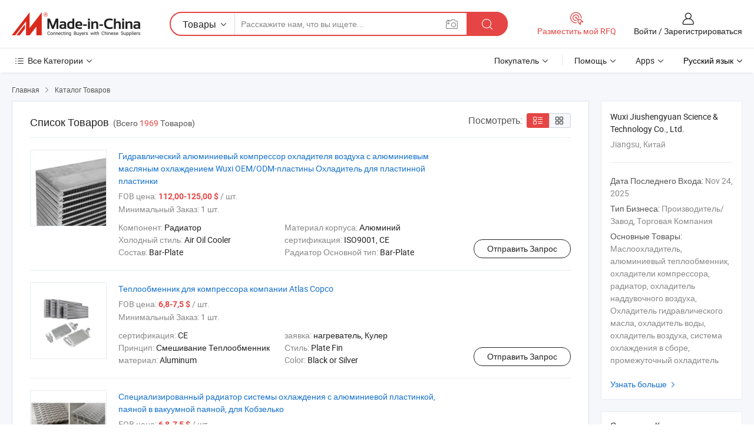

--- FILE ---
content_type: text/html;charset=UTF-8
request_url: https://ru.made-in-china.com/co_jiushengyuan/product_group_s_s_1.html
body_size: 20469
content:
<!DOCTYPE HTML>
<html lang="ru">
<head>
    <meta content="text/html; charset=utf-8" http-equiv="Content-Type" />
	<link rel="dns-prefetch" href="//www.micstatic.com">
    <link rel="dns-prefetch" href="//image.made-in-china.com">
    <link rel="dns-prefetch" href="//www.made-in-china.com">
    <link rel="dns-prefetch" href="//pylon.micstatic.com">
    <link rel="dns-prefetch" href="//expo.made-in-china.com">
    <link rel="dns-prefetch" href="//world.made-in-china.com">
    <link rel="dns-prefetch" href="//pic.made-in-china.com">
    <link rel="dns-prefetch" href="//fa.made-in-china.com">
    <meta http-equiv="X-UA-Compatible" content="IE=Edge, chrome=1" />
    <meta name="renderer" content="webkit" />
            <title>Автоматическая Дверь, Гаражные Ворота от китайских производителей - Wuxi Jiushengyuan Science &amp; Technology Co., Ltd. страница 1.</title>
            <meta name="Keywords" content="Wuxi Jiushengyuan Science &amp; Technology Co., Ltd., Автоматическая Дверь, Гаражные Ворота, Автомобильный Компрессор" />
                        <meta name="Description" content="Китай Автоматическая Дверь, Гаражные Ворота, Автомобильный Компрессор, предлагаемый китайским производителем и поставщиком -Wuxi Jiushengyuan Science &amp; Technology Co., Ltd., страница1" />
                <link rel="canonical" href="https://ru.made-in-china.com/co_jiushengyuan/product_group_s_s_1.html"/>
                <link rel="next" href="https://ru.made-in-china.com/co_jiushengyuan/product_group_s_s_2.html"/>
    <link rel="stylesheet" type="text/css" href="https://www.micstatic.com/common/css/global_bdef139a.css" media="all">
    <link rel="stylesheet" type="text/css" href="https://www.micstatic.com/athena/css/free-2017/global_c7e13990.css" media="all">
    <link rel="stylesheet" type="text/css" href="https://www.micstatic.com/common/js/assets/artDialog/2.0.0/skins/default_9d77dce2.css" />
    <link rel="stylesheet" href="https://www.micstatic.com/athena/css/free-2017/list_fc765436.css">
    <link rel="stylesheet" type="text/css" href="https://www.micstatic.com/athena/css/free-2017/list-mlan_0e27595d.css" media="all"/>
    <!--[if IE]>
<script type="text/javascript" src="https://www.micstatic.com/common/js/libs/json2/json2_fad58c0e.js" charset="utf-8" ></script><![endif]-->
<script type="text/javascript" src="https://www.micstatic.com/common/js/libs/jquery_2ad57377.js" charset="utf-8" ></script><script type="text/javascript" src="https://www.micstatic.com/common/js/libs/class.0.3.2_2c7a4288.js" charset="utf-8" ></script><!-- Polyfill Code Begin --><script chaset="utf-8" type="text/javascript" src="https://www.micstatic.com/polyfill/polyfill-simplify_eb12d58d.js"></script><!-- Polyfill Code End --></head>
<body class="res-wrapper" probe-clarity="false" >
    <div style="position:absolute;top:0;left:0;width:1px;height:1px;overflow:hidden">
        <img src="//stat.made-in-china.com/event/rec.gif?type=0&data=%7B%22layout%22%3A%22-1%22%2C%22ct%22%3A%222%22%2C%22pos%22%3A0%2C%22random%22%3A%220%22%2C%22c%22%3A%223%22%2C%22cats%22%3A%5B%7B%22id%22%3A%221508010000%22%2C%22f%22%3A1%7D%2C%7B%22id%22%3A%221508030000%22%2C%22f%22%3A1%7D%2C%7B%22id%22%3A%222902110000%22%2C%22f%22%3A1%7D%2C%7B%22id%22%3A%222929030000%22%2C%22f%22%3A1%7D%2C%7B%22id%22%3A%222934020000%22%2C%22f%22%3A1%7D%2C%7B%22id%22%3A%223404030000%22%2C%22f%22%3A1%7D%2C%7B%22id%22%3A%223404040000%22%2C%22f%22%3A1%7D%2C%7B%22id%22%3A%223404050000%22%2C%22f%22%3A1%7D%2C%7B%22id%22%3A%223404080000%22%2C%22f%22%3A1%7D%2C%7B%22id%22%3A%223410010000%22%2C%22f%22%3A1%7D%2C%7B%22id%22%3A%223410020000%22%2C%22f%22%3A1%7D%2C%7B%22id%22%3A%223413040000%22%2C%22f%22%3A1%7D%2C%7B%22id%22%3A%223426030000%22%2C%22f%22%3A1%7D%2C%7B%22id%22%3A%223426070000%22%2C%22f%22%3A1%7D%2C%7B%22id%22%3A%223426080000%22%2C%22f%22%3A1%7D%2C%7B%22id%22%3A%223426090000%22%2C%22f%22%3A1%7D%5D%7D&st=1769759870553"/>
    </div>
    <input id="rfqClickData" type="hidden" value="type=2&data=%7B%22layout%22%3A%22-1%22%2C%22ct%22%3A%222%22%2C%22pos%22%3A0%2C%22random%22%3A%220%22%2C%22c%22%3A%223%22%2C%22cats%22%3A%5B%7B%22id%22%3A%221508010000%22%2C%22f%22%3A1%7D%2C%7B%22id%22%3A%221508030000%22%2C%22f%22%3A1%7D%2C%7B%22id%22%3A%222902110000%22%2C%22f%22%3A1%7D%2C%7B%22id%22%3A%222929030000%22%2C%22f%22%3A1%7D%2C%7B%22id%22%3A%222934020000%22%2C%22f%22%3A1%7D%2C%7B%22id%22%3A%223404030000%22%2C%22f%22%3A1%7D%2C%7B%22id%22%3A%223404040000%22%2C%22f%22%3A1%7D%2C%7B%22id%22%3A%223404050000%22%2C%22f%22%3A1%7D%2C%7B%22id%22%3A%223404080000%22%2C%22f%22%3A1%7D%2C%7B%22id%22%3A%223410010000%22%2C%22f%22%3A1%7D%2C%7B%22id%22%3A%223410020000%22%2C%22f%22%3A1%7D%2C%7B%22id%22%3A%223413040000%22%2C%22f%22%3A1%7D%2C%7B%22id%22%3A%223426030000%22%2C%22f%22%3A1%7D%2C%7B%22id%22%3A%223426070000%22%2C%22f%22%3A1%7D%2C%7B%22id%22%3A%223426080000%22%2C%22f%22%3A1%7D%2C%7B%22id%22%3A%223426090000%22%2C%22f%22%3A1%7D%5D%7D&st=1769759870553&rfqc=1" />
    <input id="rootpath" type="hidden" value="" />
    <input type="hidden" id="loginUserName" value="jiushengyuan"/>
    <input type="hidden" id="enHomeUrl" value="$enHomeUrl"/>
    <input type="hidden" id="pureFreeUrlType" value="$pureFreeUrlType"/>
    <input type="hidden" name="user_behavior_trace_id" id="user_behavior_trace_id" value="1jg6uh395643l"/>
        <input type="hidden" id="contactUrlParam" value="?plant=ru&from=shrom&type=down&page=p_list">
    <div id="header" ></div>
<script>
    function headerMlanInit() {
        const funcName = 'headerMlan';
        const app = new window[funcName]({target: document.getElementById('header'), props: {props: {"pageType":18,"logoTitle":"Производители и поставщики","logoUrl":null,"base":{"buyerInfo":{"service":"Услуги","newUserGuide":"Гид для новичков","auditReport":"Audited Suppliers' Reports","meetSuppliers":"Meet Suppliers","onlineTrading":"Secured Trading Service","buyerCenter":"Центр покупателей","contactUs":"Связаться с Нами","search":"Поиск","prodDirectory":"Каталог Товаров","supplierDiscover":"Supplier Discover","sourcingRequest":"Разместить Запрос на Поставку","quickLinks":"Quick Links","myFavorites":"Мое Избранное","visitHistory":"История Браузера","buyer":"Покупатель","blog":"Бизнес-информация"},"supplierInfo":{"supplier":"Поставщик","joinAdvance":"加入高级会员","tradeServerMarket":"外贸服务市场","memberHome":"外贸e家","cloudExpo":"Smart Expo云展会","onlineTrade":"交易服务","internationalLogis":"国际物流","northAmericaBrandSailing":"北美全渠道出海","micDomesticTradeStation":"中国制造网内贸站"},"helpInfo":{"whyMic":"Why Made-in-China.com","auditSupplierWay":"Как мы проводим аудит поставщиков","securePaymentWay":"Как мы обеспечиваем оплату","submitComplaint":"Подать жалобу","contactUs":"Связаться с Нами","faq":"Вопросы-Ответы","help":"Помощь"},"appsInfo":{"downloadApp":"Скачать App!","forBuyer":"Для покупателя","forSupplier":"Для поставщика","exploreApp":"Исследовать эксклюзивные скидки в App","apps":"Apps"},"languages":[{"lanCode":0,"simpleName":"en","name":"English","value":"https://jiushengyuan.en.made-in-china.com/product-list-1.html","htmlLang":"en"},{"lanCode":5,"simpleName":"es","name":"Español","value":"https://es.made-in-china.com/co_jiushengyuan/product_group_s_s_1.html","htmlLang":"es"},{"lanCode":4,"simpleName":"pt","name":"Português","value":"https://pt.made-in-china.com/co_jiushengyuan/product_group_s_s_1.html","htmlLang":"pt"},{"lanCode":2,"simpleName":"fr","name":"Français","value":"https://fr.made-in-china.com/co_jiushengyuan/product_group_s_s_1.html","htmlLang":"fr"},{"lanCode":3,"simpleName":"ru","name":"Русский язык","value":"https://ru.made-in-china.com/co_jiushengyuan/product_group_s_s_1.html","htmlLang":"ru"},{"lanCode":8,"simpleName":"it","name":"Italiano","value":"https://it.made-in-china.com/co_jiushengyuan/product_group_s_s_1.html","htmlLang":"it"},{"lanCode":6,"simpleName":"de","name":"Deutsch","value":"https://de.made-in-china.com/co_jiushengyuan/product_group_s_s_1.html","htmlLang":"de"},{"lanCode":7,"simpleName":"nl","name":"Nederlands","value":"https://nl.made-in-china.com/co_jiushengyuan/product_group_s_s_1.html","htmlLang":"nl"},{"lanCode":9,"simpleName":"sa","name":"العربية","value":"https://sa.made-in-china.com/co_jiushengyuan/product_group_s_s_1.html","htmlLang":"ar"},{"lanCode":11,"simpleName":"kr","name":"한국어","value":"https://kr.made-in-china.com/co_jiushengyuan/product_group_s_s_1.html","htmlLang":"ko"},{"lanCode":10,"simpleName":"jp","name":"日本語","value":"https://jp.made-in-china.com/co_jiushengyuan/product_group_s_s_1.html","htmlLang":"ja"},{"lanCode":12,"simpleName":"hi","name":"हिन्दी","value":"https://hi.made-in-china.com/co_jiushengyuan/product_group_s_s_1.html","htmlLang":"hi"},{"lanCode":13,"simpleName":"th","name":"ภาษาไทย","value":"https://th.made-in-china.com/co_jiushengyuan/product_group_s_s_1.html","htmlLang":"th"},{"lanCode":14,"simpleName":"tr","name":"Türkçe","value":"https://tr.made-in-china.com/co_jiushengyuan/product_group_s_s_1.html","htmlLang":"tr"},{"lanCode":15,"simpleName":"vi","name":"Tiếng Việt","value":"https://vi.made-in-china.com/co_jiushengyuan/product_group_s_s_1.html","htmlLang":"vi"},{"lanCode":16,"simpleName":"id","name":"Bahasa Indonesia","value":"https://id.made-in-china.com/co_jiushengyuan/product_group_s_s_1.html","htmlLang":"id"}],"showMlan":true,"showRules":false,"rules":"Rules","language":"ru","menu":"Меню","subTitle":null,"subTitleLink":null,"stickyInfo":null},"categoryRegion":{"categories":"Все Категории","categoryList":[{"name":"Сельское Хозяйство и Пища","value":"https://ru.made-in-china.com/category1_Agriculture-Food/Agriculture-Food_usssssssss.html","catCode":"1000000000"},{"name":"Одежда и Аксессуары","value":"https://ru.made-in-china.com/category1_Apparel-Accessories/Apparel-Accessories_uussssssss.html","catCode":"1100000000"},{"name":"Искусство и Ремесла","value":"https://ru.made-in-china.com/category1_Arts-Crafts/Arts-Crafts_uyssssssss.html","catCode":"1200000000"},{"name":"Автозапчасти и Аксессуары","value":"https://ru.made-in-china.com/category1_Auto-Motorcycle-Parts-Accessories/Auto-Motorcycle-Parts-Accessories_yossssssss.html","catCode":"2900000000"},{"name":"Сумки, Футляры и Коробки","value":"https://ru.made-in-china.com/category1_Bags-Cases-Boxes/Bags-Cases-Boxes_yhssssssss.html","catCode":"2600000000"},{"name":"Химическая Промышленность","value":"https://ru.made-in-china.com/category1_Chemicals/Chemicals_uissssssss.html","catCode":"1300000000"},{"name":"Компьютерные Товары","value":"https://ru.made-in-china.com/category1_Computer-Products/Computer-Products_iissssssss.html","catCode":"3300000000"},{"name":"Строительство и Отделка","value":"https://ru.made-in-china.com/category1_Construction-Decoration/Construction-Decoration_ugssssssss.html","catCode":"1500000000"},{"name":"Бытовая Электроника","value":"https://ru.made-in-china.com/category1_Consumer-Electronics/Consumer-Electronics_unssssssss.html","catCode":"1400000000"},{"name":"Электротехника и Электроника","value":"https://ru.made-in-china.com/category1_Electrical-Electronics/Electrical-Electronics_uhssssssss.html","catCode":"1600000000"},{"name":"Мебель","value":"https://ru.made-in-china.com/category1_Furniture/Furniture_yessssssss.html","catCode":"2700000000"},{"name":"Здоровье и Медицина","value":"https://ru.made-in-china.com/category1_Health-Medicine/Health-Medicine_uessssssss.html","catCode":"1700000000"},{"name":"Промышленное Оборудование и Компоненты","value":"https://ru.made-in-china.com/category1_Industrial-Equipment-Components/Industrial-Equipment-Components_inssssssss.html","catCode":"3400000000"},{"name":"Инструменты и Измерительные Приборы","value":"https://ru.made-in-china.com/category1_Instruments-Meters/Instruments-Meters_igssssssss.html","catCode":"3500000000"},{"name":"Легкая промышленность и товары повседневного спроса","value":"https://ru.made-in-china.com/category1_Light-Industry-Daily-Use/Light-Industry-Daily-Use_urssssssss.html","catCode":"1800000000"},{"name":"Светильники и Освещение","value":"https://ru.made-in-china.com/category1_Lights-Lighting/Lights-Lighting_isssssssss.html","catCode":"3000000000"},{"name":"Машины Для Производства и Обработки","value":"https://ru.made-in-china.com/category1_Manufacturing-Processing-Machinery/Manufacturing-Processing-Machinery_uossssssss.html","catCode":"1900000000"},{"name":"Металлургия, Полезные Ископаемые и Энергетика","value":"https://ru.made-in-china.com/category1_Metallurgy-Mineral-Energy/Metallurgy-Mineral-Energy_ysssssssss.html","catCode":"2000000000"},{"name":"Канцелярские Товары","value":"https://ru.made-in-china.com/category1_Office-Supplies/Office-Supplies_yrssssssss.html","catCode":"2800000000"},{"name":"Упаковка и Полиграфия","value":"https://ru.made-in-china.com/category1_Packaging-Printing/Packaging-Printing_ihssssssss.html","catCode":"3600000000"},{"name":"Безопасность и Защита","value":"https://ru.made-in-china.com/category1_Security-Protection/Security-Protection_ygssssssss.html","catCode":"2500000000"},{"name":"Услуги","value":"https://ru.made-in-china.com/category1_Service/Service_ynssssssss.html","catCode":"2400000000"},{"name":"Спортивные Товары и Отдых","value":"https://ru.made-in-china.com/category1_Sporting-Goods-Recreation/Sporting-Goods-Recreation_iussssssss.html","catCode":"3100000000"},{"name":"Текстиль","value":"https://ru.made-in-china.com/category1_Textile/Textile_yussssssss.html","catCode":"2100000000"},{"name":"Инструменты и Крепёжные Изделия","value":"https://ru.made-in-china.com/category1_Tools-Hardware/Tools-Hardware_iyssssssss.html","catCode":"3200000000"},{"name":"Игрушки","value":"https://ru.made-in-china.com/category1_Toys/Toys_yyssssssss.html","catCode":"2200000000"},{"name":"Транспорт","value":"https://ru.made-in-china.com/category1_Transportation/Transportation_yissssssss.html","catCode":"2300000000"}],"more":"Больше"},"searchRegion":{"show":false,"lookingFor":"Расскажите нам, что вы ищете...","homeUrl":"//ru.made-in-china.com","products":"Товары","suppliers":"Поставщики","auditedFactory":"Audited Factory","uploadImage":"Загрузить изображение","max20MbPerImage":"Максимум 20 МБ на изображение","yourRecentKeywords":"Ваши последние ключевые слова","clearHistory":"Очистить Историю","popularSearches":"Похожие Поиски","relatedSearches":"Больше","more":null,"maxSizeErrorMsg":"Загрузка не удалась. Максимальный размер изображения 20 МБ.","noNetworkErrorMsg":"Нет сетевого подключения. Пожалуйста, проверьте настройки сети и попробуйте снова.","uploadFailedErrorMsg":"Загрузка не удалась. Неверный формат изображения. Поддерживаемые форматы: JPG, PNG, BMP.","relatedList":null,"relatedTitle":null,"relatedTitleLink":null,"formParams":null,"mlanFormParams":{"keyword":null,"inputkeyword":null,"type":null,"currentTab":null,"currentPage":null,"currentCat":null,"currentRegion":null,"currentProp":null,"submitPageUrl":null,"parentCat":null,"otherSearch":null,"currentAllCatalogCodes":null,"sgsMembership":null,"memberLevel":null,"topOrder":null,"size":null,"more":"больше","less":"less","staticUrl50":null,"staticUrl10":null,"staticUrl30":null,"condition":"0","conditionParamsList":[{"condition":"0","conditionName":null,"action":"https://ru.made-in-china.com/quality-china-product/middleSearch","searchUrl":null,"inputPlaceholder":null},{"condition":"1","conditionName":null,"action":"/companySearch?keyword=#word#","searchUrl":null,"inputPlaceholder":null}]},"enterKeywordTips":"Введите ключевое слово по крайней мере для вашего поиска.","openMultiSearch":false},"frequentRegion":{"rfq":{"rfq":"Разместить мой RFQ","searchRfq":"Search RFQs","acquireRfqHover":"Расскажите нам, что вам нужно, и попробуйте простой способ получить цитаты !","searchRfqHover":"Discover quality RFQs and connect with big-budget buyers"},"account":{"account":"Аккаунт","signIn":"Войти","join":"Зарегистрироваться","newUser":"Новый Пользователь","joinFree":"Зарегистрироваться","or":"Или","socialLogin":"Нажимая «Зарегистрироваться», «Войти» или «Продолжить» с Facebook, Linkedin, Twitter, Google, %s, я принимаю %sUser Agreement%s и %sPrivacy Policy%s","message":"Сообщения","quotes":"Цитаты","orders":"Заказы","favorites":"Избранное","visitHistory":"История Браузера","postSourcingRequest":"Разместить Запрос на Поставку","hi":"Здравствуйте","signOut":"Выйти","manageProduct":"Управление Продуктами","editShowroom":"Редактировать выставочный зал","username":"","userType":null,"foreignIP":true,"currentYear":2026,"userAgreement":"Пользовательское соглашение","privacyPolicy":"Политика конфиденциальности"},"message":{"message":"Сообщения","signIn":"Войти","join":"Зарегистрироваться","newUser":"Новый Пользователь","joinFree":"Зарегистрироваться","viewNewMsg":"Sign in to view the new messages","inquiry":"Запросы","rfq":"RFQs","awaitingPayment":"Awaiting payments","chat":"Чат","awaitingQuotation":"Ожидание котировок"},"cart":{"cart":"Корзина запросов"}},"busiRegion":null,"previewRegion":null}}});
		const hoc=o=>(o.__proto__.$get=function(o){return this.$$.ctx[this.$$.props[o]]},o.__proto__.$getKeys=function(){return Object.keys(this.$$.props)},o.__proto__.$getProps=function(){return this.$get("props")},o.__proto__.$setProps=function(o){var t=this.$getKeys(),s={},p=this;t.forEach(function(o){s[o]=p.$get(o)}),s.props=Object.assign({},s.props,o),this.$set(s)},o.__proto__.$help=function(){console.log("\n            $set(props): void             | 设置props的值\n            $get(key: string): any        | 获取props指定key的值\n            $getKeys(): string[]          | 获取props所有key\n            $getProps(): any              | 获取props里key为props的值（适用nail）\n            $setProps(params: any): void  | 设置props里key为props的值（适用nail）\n            $on(ev, callback): func       | 添加事件监听，返回移除事件监听的函数\n            $destroy(): void              | 销毁组件并触发onDestroy事件\n        ")},o);
        window[`${funcName}Api`] = hoc(app);
    };
</script><script type="text/javascript" crossorigin="anonymous" onload="headerMlanInit()" src="https://www.micstatic.com/nail/pc/header-mlan_6f301846.js"></script>    <div class="page">
        <div class="grid">
<script class="J-mlan-config" type="text/data-lang" data-lang="ru">
        {
            "keywordRequired": "Введите ключевое слово по крайней мере для вашего поиска."
        }

</script><div class="page-product-list">
  <div class="list-wrapper cf">
    <div class="main-wrap">
      <div class="main">
        <input type="hidden" id="sensor_pg_v" value="cid:iolQLIKvXtHS,p:1,tp:104,stp:10402"/>
        <div class="crumb">
    <span>
                    <a rel="nofollow" href="//ru.made-in-china.com/">
                    <span>Главная</span>
        </a>
    </span>
    <i class="micon">&#xe008;</i>
    <span>
                                <a href="https://ru.made-in-china.com/html/category.html">
                            <span>Каталог Товаров</span>
            </a>
            </span>
    </div>
        <div class="main-block product-list J-product-list">
          <div class="main-block-title">
            <div class="title-wrap">
                <h1>Список Товаров</h1>
                <span class="total">
                                                                                            (Всего <span class="num">1969</span> Товаров)
                                    </span>
            </div>
            <div class="refine-sort">
              <div class="list-switch">
                <span class="text">Посмотреть: </span>
                <span class="list-switch-types">
                    <a href="javascript:void(0);" rel="nofollow" class="list-switch-btn list-switch-btn-left J-switch-btn selected">
                      <i class="ob-icon icon-list"></i>
                      <div class="tip arrow-bottom tip-switch-list">
                         <div class="tip-con">
                             <p class="tip-para">Просмотр Списка</p>
                         </div>
                         <span class="arrow arrow-out">
                             <span class="arrow arrow-in"></span>
                         </span>
                     </div>
                    </a>
                    <a href="javascript:void(0);" rel="nofollow" class="list-switch-btn list-switch-btn-right J-switch-btn">
                      <i class="ob-icon icon-gallery"></i>
                      <div class="tip arrow-bottom tip-switch-gallery">
                         <div class="tip-con">
                             <p class="tip-para">Просмотр Галереи</p>
                         </div>
                         <span class="arrow arrow-out">
                             <span class="arrow arrow-in"></span>
                         </span>
                      </div>
                    </a>
				        </span>
              </div>
            </div>
          </div>
          <div class="main-block-wrap">
                          <div class="prod-item-wrap">
                                                  <div class="prod-item">
                    <div class="prod-pic">
                      <div class="img-wp">
                        <div class="hv-align-inner">
                          <a href="https://ru.made-in-china.com/co_jiushengyuan/product_Wuxi-OEM-ODM-Bar-Plate-Hydraulic-Aluminum-Oil-Air-Cooler-Air-Compressor-Cooler-for-Plate-Fin_eesirenng.html"
                             ads-data="st:8,pdid:HXmECIuUXBVv,pcid:iolQLIKvXtHS,a:1">
                                                          <img src="//www.micstatic.com/athena/img/transparent.png"
                                data-original="//image.made-in-china.com/2f1j00TMnWNuKqAFGa/Wuxi-OEM-ODM-Bar-Plate-Hydraulic-Aluminum-Oil-Air-Cooler-Air-Compressor-Cooler-for-Plate-Fin.jpg" alt="Гидравлический алюминиевый компрессор охладителя воздуха с алюминиевым масляным охлаждением Wuxi OEM/ODM-пластины Охладитель для пластинной пластинки"
                                title="Гидравлический алюминиевый компрессор охладителя воздуха с алюминиевым масляным охлаждением Wuxi OEM/ODM-пластины Охладитель для пластинной пластинки">
                                                      </a>
                        </div>
                      </div>
                    </div>
                    <div class="prod-txt-wrap">
                      <div class="prod-name">
                        <a href="https://ru.made-in-china.com/co_jiushengyuan/product_Wuxi-OEM-ODM-Bar-Plate-Hydraulic-Aluminum-Oil-Air-Cooler-Air-Compressor-Cooler-for-Plate-Fin_eesirenng.html"
                           title="Гидравлический алюминиевый компрессор охладителя воздуха с алюминиевым масляным охлаждением Wuxi OEM/ODM-пластины Охладитель для пластинной пластинки"
                           ads-data="st:1,pdid:HXmECIuUXBVv,pcid:iolQLIKvXtHS,a:1">
                          Гидравлический алюминиевый компрессор охладителя воздуха с алюминиевым масляным охлаждением Wuxi OEM/ODM-пластины Охладитель для пластинной пластинки
                        </a>
                      </div>
                                              <div class="prod-fob">
                          <span>FOB цена:</span> <strong>112,00-125,00 $</strong> / шт.
                        </div>
                                                                    <div class="prod-ord">
                          <span>Минимальный Заказ:</span> 1 шт.
                        </div>
                                                                  <div class="prod-params">
                            <ul class="prod-list">
                                                                    <li>Компонент: <span class="prod-val">Радиатор</span>
                                    </li>
                                                                    <li>Материал корпуса: <span class="prod-val">Алюминий</span>
                                    </li>
                                                                    <li>Холодный стиль: <span class="prod-val">Air Oil Cooler</span>
                                    </li>
                                                                    <li>сертификация: <span class="prod-val">ISO9001, CE</span>
                                    </li>
                                                                    <li>Состав: <span class="prod-val">Bar-Plate</span>
                                    </li>
                                                                    <li>Радиатор Основной тип: <span class="prod-val">Bar-Plate</span>
                                    </li>
                                                            </ul>
                        </div>
                  </div>
                                          <div class="prod-act">
                        <a href="//www.made-in-china.com/sendInquiry/prod_HXmECIuUXBVv_iolQLIKvXtHS.html?plant=ru&from=shrom&type=down&page=p_list"
                                                       target="_blank" rel="nofollow"
                                                       class="btn btn-main btn-small"
                                                       ads-data="st:5,pdid:HXmECIuUXBVv,pcid:iolQLIKvXtHS,a:1">
                          Отправить Запрос </a>
                      </div>
                                      </div>
                                  <div class="prod-item">
                    <div class="prod-pic">
                      <div class="img-wp">
                        <div class="hv-align-inner">
                          <a href="https://ru.made-in-china.com/co_jiushengyuan/product_Heat-Exchanger-for-Comrpessor-for-Atlas-Copco_eheeusuhg.html"
                             ads-data="st:8,pdid:TXKQtovxJMhE,pcid:iolQLIKvXtHS,a:1">
                                                          <img src="//www.micstatic.com/athena/img/transparent.png"
                                data-original="//image.made-in-china.com/2f1j00kCzhPDeghwUL/Heat-Exchanger-for-Comrpessor-for-Atlas-Copco.jpg" alt="Теплообменник для компрессора компании Atlas Copco"
                                title="Теплообменник для компрессора компании Atlas Copco">
                                                      </a>
                        </div>
                      </div>
                    </div>
                    <div class="prod-txt-wrap">
                      <div class="prod-name">
                        <a href="https://ru.made-in-china.com/co_jiushengyuan/product_Heat-Exchanger-for-Comrpessor-for-Atlas-Copco_eheeusuhg.html"
                           title="Теплообменник для компрессора компании Atlas Copco"
                           ads-data="st:1,pdid:TXKQtovxJMhE,pcid:iolQLIKvXtHS,a:1">
                          Теплообменник для компрессора компании Atlas Copco
                        </a>
                      </div>
                                              <div class="prod-fob">
                          <span>FOB цена:</span> <strong>6,8-7,5 $</strong> / шт.
                        </div>
                                                                    <div class="prod-ord">
                          <span>Минимальный Заказ:</span> 1 шт.
                        </div>
                                                                  <div class="prod-params">
                            <ul class="prod-list">
                                                                    <li>сертификация: <span class="prod-val">CE</span>
                                    </li>
                                                                    <li>заявка: <span class="prod-val">нагреватель, Кулер</span>
                                    </li>
                                                                    <li>Принцип: <span class="prod-val">Смешивание Теплообменник</span>
                                    </li>
                                                                    <li>Стиль: <span class="prod-val">Plate Fin</span>
                                    </li>
                                                                    <li>материал: <span class="prod-val">Aluminum</span>
                                    </li>
                                                                    <li>Color: <span class="prod-val">Black or Silver</span>
                                    </li>
                                                            </ul>
                        </div>
                  </div>
                                          <div class="prod-act">
                        <a href="//www.made-in-china.com/sendInquiry/prod_TXKQtovxJMhE_iolQLIKvXtHS.html?plant=ru&from=shrom&type=down&page=p_list"
                                                       target="_blank" rel="nofollow"
                                                       class="btn btn-main btn-small"
                                                       ads-data="st:5,pdid:TXKQtovxJMhE,pcid:iolQLIKvXtHS,a:1">
                          Отправить Запрос </a>
                      </div>
                                      </div>
                                  <div class="prod-item">
                    <div class="prod-pic">
                      <div class="img-wp">
                        <div class="hv-align-inner">
                          <a href="https://ru.made-in-china.com/co_jiushengyuan/product_Customized-Vacuum-Brazed-Plate-Fin-Aluminum-Cooling-System-Radiator-for-Kobelco_eesrgygng.html"
                             ads-data="st:8,pdid:kKExViClXvcr,pcid:iolQLIKvXtHS,a:1">
                                                          <img src="//www.micstatic.com/athena/img/transparent.png"
                                data-original="//image.made-in-china.com/2f1j00ZeyWbBNdcnRI/Customized-Vacuum-Brazed-Plate-Fin-Aluminum-Cooling-System-Radiator-for-Kobelco.jpg" alt="Специализированный радиатор системы охлаждения с алюминиевой пластинкой, паяной в вакуумной паяной, для Кобзелько"
                                title="Специализированный радиатор системы охлаждения с алюминиевой пластинкой, паяной в вакуумной паяной, для Кобзелько">
                                                      </a>
                        </div>
                      </div>
                    </div>
                    <div class="prod-txt-wrap">
                      <div class="prod-name">
                        <a href="https://ru.made-in-china.com/co_jiushengyuan/product_Customized-Vacuum-Brazed-Plate-Fin-Aluminum-Cooling-System-Radiator-for-Kobelco_eesrgygng.html"
                           title="Специализированный радиатор системы охлаждения с алюминиевой пластинкой, паяной в вакуумной паяной, для Кобзелько"
                           ads-data="st:1,pdid:kKExViClXvcr,pcid:iolQLIKvXtHS,a:1">
                          Специализированный радиатор системы охлаждения с алюминиевой пластинкой, паяной в вакуумной паяной, для Кобзелько
                        </a>
                      </div>
                                              <div class="prod-fob">
                          <span>FOB цена:</span> <strong>6,8-7,5 $</strong> / шт.
                        </div>
                                                                    <div class="prod-ord">
                          <span>Минимальный Заказ:</span> 1 шт.
                        </div>
                                                                  <div class="prod-params">
                            <ul class="prod-list">
                                                                    <li>сертификация: <span class="prod-val">CE</span>
                                    </li>
                                                                    <li>заявка: <span class="prod-val">Кулер</span>
                                    </li>
                                                                    <li>Принцип: <span class="prod-val">Смешивание Теплообменник</span>
                                    </li>
                                                                    <li>Стиль: <span class="prod-val">Plate Fin</span>
                                    </li>
                                                                    <li>материал: <span class="prod-val">Aluminum</span>
                                    </li>
                                                                    <li>Name: <span class="prod-val">Customized Vacuum Brazed Plate Fin Aluminum Radia</span>
                                    </li>
                                                            </ul>
                        </div>
                  </div>
                                          <div class="prod-act">
                        <a href="//www.made-in-china.com/sendInquiry/prod_kKExViClXvcr_iolQLIKvXtHS.html?plant=ru&from=shrom&type=down&page=p_list"
                                                       target="_blank" rel="nofollow"
                                                       class="btn btn-main btn-small"
                                                       ads-data="st:5,pdid:kKExViClXvcr,pcid:iolQLIKvXtHS,a:1">
                          Отправить Запрос </a>
                      </div>
                                      </div>
                                  <div class="prod-item">
                    <div class="prod-pic">
                      <div class="img-wp">
                        <div class="hv-align-inner">
                          <a href="https://ru.made-in-china.com/co_jiushengyuan/product_Aluminum-Plate-and-Bar-Radiator-for-Doosan-Dh70-7_eoneyeiig.html"
                             ads-data="st:8,pdid:zSHJrPvdlZWB,pcid:iolQLIKvXtHS,a:1">
                                                          <img src="//www.micstatic.com/athena/img/transparent.png"
                                data-original="//image.made-in-china.com/2f1j00hByiHrSWkFRO/Aluminum-Plate-and-Bar-Radiator-for-Doosan-Dh70-7.jpg" alt="Алюминиевый пластинчатый и стержневой радиатор для Doosan Dh70-7"
                                title="Алюминиевый пластинчатый и стержневой радиатор для Doosan Dh70-7">
                                                      </a>
                        </div>
                      </div>
                    </div>
                    <div class="prod-txt-wrap">
                      <div class="prod-name">
                        <a href="https://ru.made-in-china.com/co_jiushengyuan/product_Aluminum-Plate-and-Bar-Radiator-for-Doosan-Dh70-7_eoneyeiig.html"
                           title="Алюминиевый пластинчатый и стержневой радиатор для Doosan Dh70-7"
                           ads-data="st:1,pdid:zSHJrPvdlZWB,pcid:iolQLIKvXtHS,a:1">
                          Алюминиевый пластинчатый и стержневой радиатор для Doosan Dh70-7
                        </a>
                      </div>
                                              <div class="prod-fob">
                          <span>FOB цена:</span> <strong>6,8-7,5 $</strong> / шт.
                        </div>
                                                                    <div class="prod-ord">
                          <span>Минимальный Заказ:</span> 1 шт.
                        </div>
                                                                  <div class="prod-params">
                            <ul class="prod-list">
                                                                    <li>Условия использования: <span class="prod-val">Тип автомобиля, Excavator</span>
                                    </li>
                                                                    <li>Применение: <span class="prod-val">Внесистемные единицы</span>
                                    </li>
                                                                    <li>Тип выхода: <span class="prod-val">Circle</span>
                                    </li>
                                                                    <li>Метод охлаждения: <span class="prod-val">Водяное охлаждение</span>
                                    </li>
                                                                    <li>Способ установки: <span class="prod-val">Исправлена</span>
                                    </li>
                                                                    <li>Тип генератора: <span class="prod-val">Construction Machinery</span>
                                    </li>
                                                            </ul>
                        </div>
                  </div>
                                          <div class="prod-act">
                        <a href="//www.made-in-china.com/sendInquiry/prod_zSHJrPvdlZWB_iolQLIKvXtHS.html?plant=ru&from=shrom&type=down&page=p_list"
                                                       target="_blank" rel="nofollow"
                                                       class="btn btn-main btn-small"
                                                       ads-data="st:5,pdid:zSHJrPvdlZWB,pcid:iolQLIKvXtHS,a:1">
                          Отправить Запрос </a>
                      </div>
                                      </div>
                                  <div class="prod-item">
                    <div class="prod-pic">
                      <div class="img-wp">
                        <div class="hv-align-inner">
                          <a href="https://ru.made-in-china.com/co_jiushengyuan/product_Well-Design-Aluminum-Car-Intercooler-for-E82-E88-E90-E92-135I-335-335I-435I-M235I-F30-F32-F22-N20_oyrisuhig.html"
                             ads-data="st:8,pdid:qOCEmzularVa,pcid:iolQLIKvXtHS,a:1">
                                                          <img src="//www.micstatic.com/athena/img/transparent.png"
                                data-original="//image.made-in-china.com/2f1j00DMnlPevdwOGb/Well-Design-Aluminum-Car-Intercooler-for-E82-E88-E90-E92-135I-335-335I-435I-M235I-F30-F32-F22-N20.jpg" alt="Алюминиевый промежуточный охладитель для автомобилей с отделкой скважины для E82 /E88 /E90 /E92 /135I /335 /335I /435I /M235I /F30 /F32 /F22 /N20"
                                title="Алюминиевый промежуточный охладитель для автомобилей с отделкой скважины для E82 /E88 /E90 /E92 /135I /335 /335I /435I /M235I /F30 /F32 /F22 /N20">
                                                      </a>
                        </div>
                      </div>
                    </div>
                    <div class="prod-txt-wrap">
                      <div class="prod-name">
                        <a href="https://ru.made-in-china.com/co_jiushengyuan/product_Well-Design-Aluminum-Car-Intercooler-for-E82-E88-E90-E92-135I-335-335I-435I-M235I-F30-F32-F22-N20_oyrisuhig.html"
                           title="Алюминиевый промежуточный охладитель для автомобилей с отделкой скважины для E82 /E88 /E90 /E92 /135I /335 /335I /435I /M235I /F30 /F32 /F22 /N20"
                           ads-data="st:1,pdid:qOCEmzularVa,pcid:iolQLIKvXtHS,a:1">
                          Алюминиевый промежуточный охладитель для автомобилей с отделкой скважины для E82 /E88 /E90 /E92 /135I /335 /335I /435I /M235I /F30 /F32 /F22 /N20
                        </a>
                      </div>
                                              <div class="prod-fob">
                          <span>FOB цена:</span> <strong>95,00-150,00 $</strong> / шт.
                        </div>
                                                                    <div class="prod-ord">
                          <span>Минимальный Заказ:</span> 1 шт.
                        </div>
                                                                  <div class="prod-params">
                            <ul class="prod-list">
                                                                    <li>Модель автомобиля: <span class="prod-val">135I 335I</span>
                                    </li>
                                                                    <li>Тип двигателя: <span class="prod-val">N54 N55</span>
                                    </li>
                                                                    <li>Компонент: <span class="prod-val">Intercooler</span>
                                    </li>
                                                                    <li>Материал корпуса: <span class="prod-val">Алюминий</span>
                                    </li>
                                                                    <li>Холодный стиль: <span class="prod-val">Водяное Охлаждение</span>
                                    </li>
                                                                    <li>сертификация: <span class="prod-val">ISO9001, CE</span>
                                    </li>
                                                            </ul>
                        </div>
                  </div>
                                          <div class="prod-act">
                        <a href="//www.made-in-china.com/sendInquiry/prod_qOCEmzularVa_iolQLIKvXtHS.html?plant=ru&from=shrom&type=down&page=p_list"
                                                       target="_blank" rel="nofollow"
                                                       class="btn btn-main btn-small"
                                                       ads-data="st:5,pdid:qOCEmzularVa,pcid:iolQLIKvXtHS,a:1">
                          Отправить Запрос </a>
                      </div>
                                      </div>
                                  <div class="prod-item">
                    <div class="prod-pic">
                      <div class="img-wp">
                        <div class="hv-align-inner">
                          <a href="https://ru.made-in-china.com/co_jiushengyuan/product_Hot-Pin-for-135I-335I-N54-N55-Engine-Cooling-System-Intercooler_oirgugurg.html"
                             ads-data="st:8,pdid:fdsnANWvELhk,pcid:iolQLIKvXtHS,a:1">
                                                          <img src="//www.micstatic.com/athena/img/transparent.png"
                                data-original="//image.made-in-china.com/2f1j00jaOvgiEzgube/Hot-Pin-for-135I-335I-N54-N55-Engine-Cooling-System-Intercooler.jpg" alt="Горячий контакт для системы охлаждения двигателя 135I 335I N54 N55 Промежуточный охладитель"
                                title="Горячий контакт для системы охлаждения двигателя 135I 335I N54 N55 Промежуточный охладитель">
                                                      </a>
                        </div>
                      </div>
                    </div>
                    <div class="prod-txt-wrap">
                      <div class="prod-name">
                        <a href="https://ru.made-in-china.com/co_jiushengyuan/product_Hot-Pin-for-135I-335I-N54-N55-Engine-Cooling-System-Intercooler_oirgugurg.html"
                           title="Горячий контакт для системы охлаждения двигателя 135I 335I N54 N55 Промежуточный охладитель"
                           ads-data="st:1,pdid:fdsnANWvELhk,pcid:iolQLIKvXtHS,a:1">
                          Горячий контакт для системы охлаждения двигателя 135I 335I N54 N55 Промежуточный охладитель
                        </a>
                      </div>
                                              <div class="prod-fob">
                          <span>FOB цена:</span> <strong>145,00-200,00 $</strong> / шт.
                        </div>
                                                                    <div class="prod-ord">
                          <span>Минимальный Заказ:</span> 1 шт.
                        </div>
                                                                  <div class="prod-params">
                            <ul class="prod-list">
                                                                    <li>Модель автомобиля: <span class="prod-val">135I 335I</span>
                                    </li>
                                                                    <li>Компонент: <span class="prod-val">Intercooler</span>
                                    </li>
                                                                    <li>Материал корпуса: <span class="prod-val">Алюминий</span>
                                    </li>
                                                                    <li>Холодный стиль: <span class="prod-val">Водяное Охлаждение</span>
                                    </li>
                                                                    <li>сертификация: <span class="prod-val">ISO9001, CE</span>
                                    </li>
                                                                    <li>Состав: <span class="prod-val">Bar Plate</span>
                                    </li>
                                                            </ul>
                        </div>
                  </div>
                                          <div class="prod-act">
                        <a href="//www.made-in-china.com/sendInquiry/prod_fdsnANWvELhk_iolQLIKvXtHS.html?plant=ru&from=shrom&type=down&page=p_list"
                                                       target="_blank" rel="nofollow"
                                                       class="btn btn-main btn-small"
                                                       ads-data="st:5,pdid:fdsnANWvELhk,pcid:iolQLIKvXtHS,a:1">
                          Отправить Запрос </a>
                      </div>
                                      </div>
                                  <div class="prod-item">
                    <div class="prod-pic">
                      <div class="img-wp">
                        <div class="hv-align-inner">
                          <a href="https://ru.made-in-china.com/co_jiushengyuan/product_Hot-Sale-2021-China-High-Air-Compressor-Cooler-Hydraulic-Oil-Cooler_uosoeneosy.html"
                             ads-data="st:8,pdid:OwdfHQKGZmYX,pcid:iolQLIKvXtHS,a:1">
                                                          <img src="//www.micstatic.com/athena/img/transparent.png"
                                data-original="//image.made-in-china.com/2f1j00waJvSGVMErbR/Hot-Sale-2021-China-High-Air-Compressor-Cooler-Hydraulic-Oil-Cooler.jpg" alt="Горячая распродажа! 2021 Китай охладитель гидравлического масла охладителя высокого воздушного компрессора"
                                title="Горячая распродажа! 2021 Китай охладитель гидравлического масла охладителя высокого воздушного компрессора">
                                                      </a>
                        </div>
                      </div>
                    </div>
                    <div class="prod-txt-wrap">
                      <div class="prod-name">
                        <a href="https://ru.made-in-china.com/co_jiushengyuan/product_Hot-Sale-2021-China-High-Air-Compressor-Cooler-Hydraulic-Oil-Cooler_uosoeneosy.html"
                           title="Горячая распродажа! 2021 Китай охладитель гидравлического масла охладителя высокого воздушного компрессора"
                           ads-data="st:1,pdid:OwdfHQKGZmYX,pcid:iolQLIKvXtHS,a:1">
                          Горячая распродажа! 2021 Китай охладитель гидравлического масла охладителя высокого воздушного компрессора
                        </a>
                      </div>
                                              <div class="prod-fob">
                          <span>FOB цена:</span> <strong>51,00-60,00 $</strong> / шт.
                        </div>
                                                                    <div class="prod-ord">
                          <span>Минимальный Заказ:</span> 1 шт.
                        </div>
                                                                  <div class="prod-params">
                            <ul class="prod-list">
                                                                    <li>Компонент: <span class="prod-val">Радиатор</span>
                                    </li>
                                                                    <li>Материал корпуса: <span class="prod-val">Алюминий</span>
                                    </li>
                                                                    <li>Холодный стиль: <span class="prod-val">Air Oil Cooler</span>
                                    </li>
                                                                    <li>сертификация: <span class="prod-val">ISO9001, CE</span>
                                    </li>
                                                                    <li>Состав: <span class="prod-val">Bar-Plate</span>
                                    </li>
                                                                    <li>Радиатор Основной тип: <span class="prod-val">Bar-Plate</span>
                                    </li>
                                                            </ul>
                        </div>
                  </div>
                                          <div class="prod-act">
                        <a href="//www.made-in-china.com/sendInquiry/prod_OwdfHQKGZmYX_iolQLIKvXtHS.html?plant=ru&from=shrom&type=down&page=p_list"
                                                       target="_blank" rel="nofollow"
                                                       class="btn btn-main btn-small"
                                                       ads-data="st:5,pdid:OwdfHQKGZmYX,pcid:iolQLIKvXtHS,a:1">
                          Отправить Запрос </a>
                      </div>
                                      </div>
                                  <div class="prod-item">
                    <div class="prod-pic">
                      <div class="img-wp">
                        <div class="hv-align-inner">
                          <a href="https://ru.made-in-china.com/co_jiushengyuan/product_Air-Cooled-Aluminum-Air-Compressor-Aftercooler-Factory-Design_uogyingsng.html"
                             ads-data="st:8,pdid:QFYGDILAOVWc,pcid:iolQLIKvXtHS,a:1">
                                                          <img src="//www.micstatic.com/athena/img/transparent.png"
                                data-original="//image.made-in-china.com/2f1j00gTnvFUacbGkA/Air-Cooled-Aluminum-Air-Compressor-Aftercooler-Factory-Design.jpg" alt="Алюминиевый воздушный компрессор с воздушным охлаждением и промежуточным охладителем наддувного воздуха - заводская конструкция"
                                title="Алюминиевый воздушный компрессор с воздушным охлаждением и промежуточным охладителем наддувного воздуха - заводская конструкция">
                                                      </a>
                        </div>
                      </div>
                    </div>
                    <div class="prod-txt-wrap">
                      <div class="prod-name">
                        <a href="https://ru.made-in-china.com/co_jiushengyuan/product_Air-Cooled-Aluminum-Air-Compressor-Aftercooler-Factory-Design_uogyingsng.html"
                           title="Алюминиевый воздушный компрессор с воздушным охлаждением и промежуточным охладителем наддувного воздуха - заводская конструкция"
                           ads-data="st:1,pdid:QFYGDILAOVWc,pcid:iolQLIKvXtHS,a:1">
                          Алюминиевый воздушный компрессор с воздушным охлаждением и промежуточным охладителем наддувного воздуха - заводская конструкция
                        </a>
                      </div>
                                              <div class="prod-fob">
                          <span>FOB цена:</span> <strong>112,00-125,00 $</strong> / шт.
                        </div>
                                                                    <div class="prod-ord">
                          <span>Минимальный Заказ:</span> 1 шт.
                        </div>
                                                                  <div class="prod-params">
                            <ul class="prod-list">
                                                                    <li>Компонент: <span class="prod-val">Радиатор</span>
                                    </li>
                                                                    <li>Материал корпуса: <span class="prod-val">Алюминий</span>
                                    </li>
                                                                    <li>Холодный стиль: <span class="prod-val">Air Oil Cooler</span>
                                    </li>
                                                                    <li>сертификация: <span class="prod-val">ISO9001, CE</span>
                                    </li>
                                                                    <li>Состав: <span class="prod-val">Bar-Plate</span>
                                    </li>
                                                                    <li>Радиатор Основной тип: <span class="prod-val">Bar-Plate</span>
                                    </li>
                                                            </ul>
                        </div>
                  </div>
                                          <div class="prod-act">
                        <a href="//www.made-in-china.com/sendInquiry/prod_QFYGDILAOVWc_iolQLIKvXtHS.html?plant=ru&from=shrom&type=down&page=p_list"
                                                       target="_blank" rel="nofollow"
                                                       class="btn btn-main btn-small"
                                                       ads-data="st:5,pdid:QFYGDILAOVWc,pcid:iolQLIKvXtHS,a:1">
                          Отправить Запрос </a>
                      </div>
                                      </div>
                                  <div class="prod-item">
                    <div class="prod-pic">
                      <div class="img-wp">
                        <div class="hv-align-inner">
                          <a href="https://ru.made-in-china.com/co_jiushengyuan/product_Intercooler-Core-Bar-Plate-Heat-Exchanger-Radiator_uohiihrsug.html"
                             ads-data="st:8,pdid:xdPtMGzKZeky,pcid:iolQLIKvXtHS,a:1">
                                                          <img src="//www.micstatic.com/athena/img/transparent.png"
                                data-original="//image.made-in-china.com/2f1j00pTACEqPJJtka/Intercooler-Core-Bar-Plate-Heat-Exchanger-Radiator.jpg" alt="Радиатор теплообменника пластины сердцевины промежуточного охладителя"
                                title="Радиатор теплообменника пластины сердцевины промежуточного охладителя">
                                                      </a>
                        </div>
                      </div>
                    </div>
                    <div class="prod-txt-wrap">
                      <div class="prod-name">
                        <a href="https://ru.made-in-china.com/co_jiushengyuan/product_Intercooler-Core-Bar-Plate-Heat-Exchanger-Radiator_uohiihrsug.html"
                           title="Радиатор теплообменника пластины сердцевины промежуточного охладителя"
                           ads-data="st:1,pdid:xdPtMGzKZeky,pcid:iolQLIKvXtHS,a:1">
                          Радиатор теплообменника пластины сердцевины промежуточного охладителя
                        </a>
                      </div>
                                              <div class="prod-fob">
                          <span>FOB цена:</span> <strong>6,8-7,5 $</strong> / шт.
                        </div>
                                                                    <div class="prod-ord">
                          <span>Минимальный Заказ:</span> 1 шт.
                        </div>
                                                                  <div class="prod-params">
                            <ul class="prod-list">
                                                                    <li>сертификация: <span class="prod-val">ISO9001, CE</span>
                                    </li>
                                                                    <li>Состав: <span class="prod-val">Plate and Bar</span>
                                    </li>
                                                                    <li>Тип охлаждающей жидкости: <span class="prod-val">Oil Air</span>
                                    </li>
                                                                    <li>Тип радиатора: <span class="prod-val">Прямоточных</span>
                                    </li>
                                                                    <li>Температура воды Тип датчика: <span class="prod-val">Тип цифрового</span>
                                    </li>
                                                                    <li>Охлаждающая жидкость Марка: <span class="prod-val">Water</span>
                                    </li>
                                                            </ul>
                        </div>
                  </div>
                                          <div class="prod-act">
                        <a href="//www.made-in-china.com/sendInquiry/prod_xdPtMGzKZeky_iolQLIKvXtHS.html?plant=ru&from=shrom&type=down&page=p_list"
                                                       target="_blank" rel="nofollow"
                                                       class="btn btn-main btn-small"
                                                       ads-data="st:5,pdid:xdPtMGzKZeky,pcid:iolQLIKvXtHS,a:1">
                          Отправить Запрос </a>
                      </div>
                                      </div>
                                  <div class="prod-item">
                    <div class="prod-pic">
                      <div class="img-wp">
                        <div class="hv-align-inner">
                          <a href="https://ru.made-in-china.com/co_jiushengyuan/product_Wuxi-High-Quality-Aluminum-Customized-Compressor-Heat-Exchanger_eheeesuyg.html"
                             ads-data="st:8,pdid:fKvmBrXuhbWJ,pcid:iolQLIKvXtHS,a:1">
                                                          <img src="//www.micstatic.com/athena/img/transparent.png"
                                data-original="//image.made-in-china.com/2f1j00Inktpwzcafba/Wuxi-High-Quality-Aluminum-Customized-Compressor-Heat-Exchanger.jpg" alt="Вукси Высококачественный алюминиевый индивидуальные компрессор теплообменника"
                                title="Вукси Высококачественный алюминиевый индивидуальные компрессор теплообменника">
                                                      </a>
                        </div>
                      </div>
                    </div>
                    <div class="prod-txt-wrap">
                      <div class="prod-name">
                        <a href="https://ru.made-in-china.com/co_jiushengyuan/product_Wuxi-High-Quality-Aluminum-Customized-Compressor-Heat-Exchanger_eheeesuyg.html"
                           title="Вукси Высококачественный алюминиевый индивидуальные компрессор теплообменника"
                           ads-data="st:1,pdid:fKvmBrXuhbWJ,pcid:iolQLIKvXtHS,a:1">
                          Вукси Высококачественный алюминиевый индивидуальные компрессор теплообменника
                        </a>
                      </div>
                                              <div class="prod-fob">
                          <span>FOB цена:</span> <strong>6,8-7,5 $</strong> / шт.
                        </div>
                                                                    <div class="prod-ord">
                          <span>Минимальный Заказ:</span> 1 шт.
                        </div>
                                                                  <div class="prod-params">
                            <ul class="prod-list">
                                                                    <li>заявка: <span class="prod-val">нагреватель, Кулер</span>
                                    </li>
                                                                    <li>Принцип: <span class="prod-val">Смешивание Теплообменник</span>
                                    </li>
                                                                    <li>Стиль: <span class="prod-val">Plate</span>
                                    </li>
                                                                    <li>материал: <span class="prod-val">Aluminum</span>
                                    </li>
                                                                    <li>Name: <span class="prod-val">Wuxi High Quality Aluminum Customized Compressor H</span>
                                    </li>
                                                                    <li>Color: <span class="prod-val">Black or Silver</span>
                                    </li>
                                                            </ul>
                        </div>
                  </div>
                                          <div class="prod-act">
                        <a href="//www.made-in-china.com/sendInquiry/prod_fKvmBrXuhbWJ_iolQLIKvXtHS.html?plant=ru&from=shrom&type=down&page=p_list"
                                                       target="_blank" rel="nofollow"
                                                       class="btn btn-main btn-small"
                                                       ads-data="st:5,pdid:fKvmBrXuhbWJ,pcid:iolQLIKvXtHS,a:1">
                          Отправить Запрос </a>
                      </div>
                                      </div>
                                  <div class="prod-item">
                    <div class="prod-pic">
                      <div class="img-wp">
                        <div class="hv-align-inner">
                          <a href="https://ru.made-in-china.com/co_jiushengyuan/product_Wuxi-Aluminum-Oil-Cooler-for-Kaeser_eheenuyrg.html"
                             ads-data="st:8,pdid:RvSmHyBWEbcf,pcid:iolQLIKvXtHS,a:1">
                                                          <img src="//www.micstatic.com/athena/img/transparent.png"
                                data-original="//image.made-in-china.com/2f1j00gNbTCIUGYYqJ/Wuxi-Aluminum-Oil-Cooler-for-Kaeser.jpg" alt="Вукси алюминиевого охладителя масла для Kaeser"
                                title="Вукси алюминиевого охладителя масла для Kaeser">
                                                      </a>
                        </div>
                      </div>
                    </div>
                    <div class="prod-txt-wrap">
                      <div class="prod-name">
                        <a href="https://ru.made-in-china.com/co_jiushengyuan/product_Wuxi-Aluminum-Oil-Cooler-for-Kaeser_eheenuyrg.html"
                           title="Вукси алюминиевого охладителя масла для Kaeser"
                           ads-data="st:1,pdid:RvSmHyBWEbcf,pcid:iolQLIKvXtHS,a:1">
                          Вукси алюминиевого охладителя масла для Kaeser
                        </a>
                      </div>
                                              <div class="prod-fob">
                          <span>FOB цена:</span> <strong>6,8-7,5 $</strong> / шт.
                        </div>
                                                                    <div class="prod-ord">
                          <span>Минимальный Заказ:</span> 1 шт.
                        </div>
                                                                  <div class="prod-params">
                            <ul class="prod-list">
                                                                    <li>заявка: <span class="prod-val">Кулер</span>
                                    </li>
                                                                    <li>Принцип: <span class="prod-val">Смешивание Теплообменник</span>
                                    </li>
                                                                    <li>Стиль: <span class="prod-val">Plate Fin</span>
                                    </li>
                                                                    <li>материал: <span class="prod-val">Aluminum</span>
                                    </li>
                                                                    <li>Name: <span class="prod-val">Wuxi Aluminum Oil Cooler for Kaeser</span>
                                    </li>
                                                                    <li>Color: <span class="prod-val">Black or Silver</span>
                                    </li>
                                                            </ul>
                        </div>
                  </div>
                                          <div class="prod-act">
                        <a href="//www.made-in-china.com/sendInquiry/prod_RvSmHyBWEbcf_iolQLIKvXtHS.html?plant=ru&from=shrom&type=down&page=p_list"
                                                       target="_blank" rel="nofollow"
                                                       class="btn btn-main btn-small"
                                                       ads-data="st:5,pdid:RvSmHyBWEbcf,pcid:iolQLIKvXtHS,a:1">
                          Отправить Запрос </a>
                      </div>
                                      </div>
                                  <div class="prod-item">
                    <div class="prod-pic">
                      <div class="img-wp">
                        <div class="hv-align-inner">
                          <a href="https://ru.made-in-china.com/co_jiushengyuan/product_Vacuum-Brazing-Cooler-for-Kaeser_eheenseog.html"
                             ads-data="st:8,pdid:SBKQDdvoMMVm,pcid:iolQLIKvXtHS,a:1">
                                                          <img src="//www.micstatic.com/athena/img/transparent.png"
                                data-original="//image.made-in-china.com/2f1j00vybECuGagYqO/Vacuum-Brazing-Cooler-for-Kaeser.jpg" alt="Вакуумный паяльная охладитель для Kaeser"
                                title="Вакуумный паяльная охладитель для Kaeser">
                                                      </a>
                        </div>
                      </div>
                    </div>
                    <div class="prod-txt-wrap">
                      <div class="prod-name">
                        <a href="https://ru.made-in-china.com/co_jiushengyuan/product_Vacuum-Brazing-Cooler-for-Kaeser_eheenseog.html"
                           title="Вакуумный паяльная охладитель для Kaeser"
                           ads-data="st:1,pdid:SBKQDdvoMMVm,pcid:iolQLIKvXtHS,a:1">
                          Вакуумный паяльная охладитель для Kaeser
                        </a>
                      </div>
                                              <div class="prod-fob">
                          <span>FOB цена:</span> <strong>6,8-7,5 $</strong> / шт.
                        </div>
                                                                    <div class="prod-ord">
                          <span>Минимальный Заказ:</span> 1 шт.
                        </div>
                                                                  <div class="prod-params">
                            <ul class="prod-list">
                                                                    <li>материал: <span class="prod-val">Aluminum</span>
                                    </li>
                                                                    <li>Name: <span class="prod-val">Vacuum Brazing Cooler for Kaeser</span>
                                    </li>
                                                                    <li>Color: <span class="prod-val">Black or Silver</span>
                                    </li>
                                                                    <li>Cooler Type: <span class="prod-val">Oil Cooler</span>
                                    </li>
                                                                    <li>Technique Method: <span class="prod-val">Brazed/Welding</span>
                                    </li>
                                                                    <li>Test: <span class="prod-val">100% Passed</span>
                                    </li>
                                                            </ul>
                        </div>
                  </div>
                                          <div class="prod-act">
                        <a href="//www.made-in-china.com/sendInquiry/prod_SBKQDdvoMMVm_iolQLIKvXtHS.html?plant=ru&from=shrom&type=down&page=p_list"
                                                       target="_blank" rel="nofollow"
                                                       class="btn btn-main btn-small"
                                                       ads-data="st:5,pdid:SBKQDdvoMMVm,pcid:iolQLIKvXtHS,a:1">
                          Отправить Запрос </a>
                      </div>
                                      </div>
                                  <div class="prod-item">
                    <div class="prod-pic">
                      <div class="img-wp">
                        <div class="hv-align-inner">
                          <a href="https://ru.made-in-china.com/co_jiushengyuan/product_Aluminum-Plate-and-Bar-Heat-Exchanger-for-Compair_eheenysog.html"
                             ads-data="st:8,pdid:mXBQlwKyLMcU,pcid:iolQLIKvXtHS,a:1">
                                                          <img src="//www.micstatic.com/athena/img/transparent.png"
                                data-original="//image.made-in-china.com/2f1j00JnkEfagFaGqR/Aluminum-Plate-and-Bar-Heat-Exchanger-for-Compair.jpg" alt="Алюминиевая пластина и бар теплообменник для Compair"
                                title="Алюминиевая пластина и бар теплообменник для Compair">
                                                      </a>
                        </div>
                      </div>
                    </div>
                    <div class="prod-txt-wrap">
                      <div class="prod-name">
                        <a href="https://ru.made-in-china.com/co_jiushengyuan/product_Aluminum-Plate-and-Bar-Heat-Exchanger-for-Compair_eheenysog.html"
                           title="Алюминиевая пластина и бар теплообменник для Compair"
                           ads-data="st:1,pdid:mXBQlwKyLMcU,pcid:iolQLIKvXtHS,a:1">
                          Алюминиевая пластина и бар теплообменник для Compair
                        </a>
                      </div>
                                              <div class="prod-fob">
                          <span>FOB цена:</span> <strong>6,8-7,5 $</strong> / шт.
                        </div>
                                                                    <div class="prod-ord">
                          <span>Минимальный Заказ:</span> 1 шт.
                        </div>
                                                                  <div class="prod-params">
                            <ul class="prod-list">
                                                                    <li>заявка: <span class="prod-val">нагреватель, Кулер</span>
                                    </li>
                                                                    <li>Принцип: <span class="prod-val">Смешивание Теплообменник</span>
                                    </li>
                                                                    <li>Стиль: <span class="prod-val">Plate</span>
                                    </li>
                                                                    <li>материал: <span class="prod-val">Aluminum</span>
                                    </li>
                                                                    <li>Name: <span class="prod-val">Aluminum Plate and Bar Heat Exchanger</span>
                                    </li>
                                                                    <li>Color: <span class="prod-val">Black or Silver</span>
                                    </li>
                                                            </ul>
                        </div>
                  </div>
                                          <div class="prod-act">
                        <a href="//www.made-in-china.com/sendInquiry/prod_mXBQlwKyLMcU_iolQLIKvXtHS.html?plant=ru&from=shrom&type=down&page=p_list"
                                                       target="_blank" rel="nofollow"
                                                       class="btn btn-main btn-small"
                                                       ads-data="st:5,pdid:mXBQlwKyLMcU,pcid:iolQLIKvXtHS,a:1">
                          Отправить Запрос </a>
                      </div>
                                      </div>
                                  <div class="prod-item">
                    <div class="prod-pic">
                      <div class="img-wp">
                        <div class="hv-align-inner">
                          <a href="https://ru.made-in-china.com/co_jiushengyuan/product_Aluminum-Plate-Fin-Oil-Cooler-for-Ingersoll-Rand_eheeyrrhg.html"
                             ads-data="st:8,pdid:sBSJpbvPSehC,pcid:iolQLIKvXtHS,a:1">
                                                          <img src="//www.micstatic.com/athena/img/transparent.png"
                                data-original="//image.made-in-china.com/2f1j00FyqEijfGARkA/Aluminum-Plate-Fin-Oil-Cooler-for-Ingersoll-Rand.jpg" alt="Алюминиевый охладитель масла Plate-Fin для Ingersoll Rand"
                                title="Алюминиевый охладитель масла Plate-Fin для Ingersoll Rand">
                                                      </a>
                        </div>
                      </div>
                    </div>
                    <div class="prod-txt-wrap">
                      <div class="prod-name">
                        <a href="https://ru.made-in-china.com/co_jiushengyuan/product_Aluminum-Plate-Fin-Oil-Cooler-for-Ingersoll-Rand_eheeyrrhg.html"
                           title="Алюминиевый охладитель масла Plate-Fin для Ingersoll Rand"
                           ads-data="st:1,pdid:sBSJpbvPSehC,pcid:iolQLIKvXtHS,a:1">
                          Алюминиевый охладитель масла Plate-Fin для Ingersoll Rand
                        </a>
                      </div>
                                              <div class="prod-fob">
                          <span>FOB цена:</span> <strong>6,8-7,5 $</strong> / шт.
                        </div>
                                                                    <div class="prod-ord">
                          <span>Минимальный Заказ:</span> 1 шт.
                        </div>
                                                                  <div class="prod-params">
                            <ul class="prod-list">
                                                                    <li>сертификация: <span class="prod-val">CE</span>
                                    </li>
                                                                    <li>заявка: <span class="prod-val">Кулер</span>
                                    </li>
                                                                    <li>Принцип: <span class="prod-val">Смешивание Теплообменник</span>
                                    </li>
                                                                    <li>Стиль: <span class="prod-val">Plate Fin</span>
                                    </li>
                                                                    <li>материал: <span class="prod-val">Aluminum</span>
                                    </li>
                                                                    <li>Name: <span class="prod-val">Aluminum Plate-Fin Oil Cooler for Ingersoll Rand</span>
                                    </li>
                                                            </ul>
                        </div>
                  </div>
                                          <div class="prod-act">
                        <a href="//www.made-in-china.com/sendInquiry/prod_sBSJpbvPSehC_iolQLIKvXtHS.html?plant=ru&from=shrom&type=down&page=p_list"
                                                       target="_blank" rel="nofollow"
                                                       class="btn btn-main btn-small"
                                                       ads-data="st:5,pdid:sBSJpbvPSehC,pcid:iolQLIKvXtHS,a:1">
                          Отправить Запрос </a>
                      </div>
                                      </div>
                                  <div class="prod-item">
                    <div class="prod-pic">
                      <div class="img-wp">
                        <div class="hv-align-inner">
                          <a href="https://ru.made-in-china.com/co_jiushengyuan/product_Aluminum-Oil-Cooler-for-Ingersoll-Rand-Air-Compressor-Oil-Cooler_eheeuhgrg.html"
                             ads-data="st:8,pdid:hvSmtCBdwMWb,pcid:iolQLIKvXtHS,a:1">
                                                          <img src="//www.micstatic.com/athena/img/transparent.png"
                                data-original="//image.made-in-china.com/2f1j00nNbQpEfjCUcw/Aluminum-Oil-Cooler-for-Ingersoll-Rand-Air-Compressor-Oil-Cooler.jpg" alt="Алюминиевого охладителя масла для Ingersoll Rand охладителя масла воздушного компрессора"
                                title="Алюминиевого охладителя масла для Ingersoll Rand охладителя масла воздушного компрессора">
                                                      </a>
                        </div>
                      </div>
                    </div>
                    <div class="prod-txt-wrap">
                      <div class="prod-name">
                        <a href="https://ru.made-in-china.com/co_jiushengyuan/product_Aluminum-Oil-Cooler-for-Ingersoll-Rand-Air-Compressor-Oil-Cooler_eheeuhgrg.html"
                           title="Алюминиевого охладителя масла для Ingersoll Rand охладителя масла воздушного компрессора"
                           ads-data="st:1,pdid:hvSmtCBdwMWb,pcid:iolQLIKvXtHS,a:1">
                          Алюминиевого охладителя масла для Ingersoll Rand охладителя масла воздушного компрессора
                        </a>
                      </div>
                                              <div class="prod-fob">
                          <span>FOB цена:</span> <strong>6,8-7,5 $</strong> / шт.
                        </div>
                                                                    <div class="prod-ord">
                          <span>Минимальный Заказ:</span> 1 шт.
                        </div>
                                                                  <div class="prod-params">
                            <ul class="prod-list">
                                                                    <li>Состав: <span class="prod-val">Plate and Bar</span>
                                    </li>
                                                                    <li>Name: <span class="prod-val">Aluminum Oil Cooler for Ingersoll Rand</span>
                                    </li>
                                                                    <li>Material: <span class="prod-val">Aluminum</span>
                                    </li>
                                                                    <li>Color: <span class="prod-val">Black or Silver</span>
                                    </li>
                                                                    <li>Cooler Type: <span class="prod-val">Oil Cooler</span>
                                    </li>
                                                                    <li>Technique Method: <span class="prod-val">Brazed/Welding</span>
                                    </li>
                                                            </ul>
                        </div>
                  </div>
                                          <div class="prod-act">
                        <a href="//www.made-in-china.com/sendInquiry/prod_hvSmtCBdwMWb_iolQLIKvXtHS.html?plant=ru&from=shrom&type=down&page=p_list"
                                                       target="_blank" rel="nofollow"
                                                       class="btn btn-main btn-small"
                                                       ads-data="st:5,pdid:hvSmtCBdwMWb,pcid:iolQLIKvXtHS,a:1">
                          Отправить Запрос </a>
                      </div>
                                      </div>
                                  <div class="prod-item">
                    <div class="prod-pic">
                      <div class="img-wp">
                        <div class="hv-align-inner">
                          <a href="https://ru.made-in-china.com/co_jiushengyuan/product_Wuxi-Aluminum-Compressor-Cooler-for-Atlas-Copco_ehehoosrg.html"
                             ads-data="st:8,pdid:JBXnOCMKpbcF,pcid:iolQLIKvXtHS,a:1">
                                                          <img src="//www.micstatic.com/athena/img/transparent.png"
                                data-original="//image.made-in-china.com/2f1j00KTMGybQIYfok/Wuxi-Aluminum-Compressor-Cooler-for-Atlas-Copco.jpg" alt="Вукси алюминиевый охладитель компрессора Atlas Copco"
                                title="Вукси алюминиевый охладитель компрессора Atlas Copco">
                                                      </a>
                        </div>
                      </div>
                    </div>
                    <div class="prod-txt-wrap">
                      <div class="prod-name">
                        <a href="https://ru.made-in-china.com/co_jiushengyuan/product_Wuxi-Aluminum-Compressor-Cooler-for-Atlas-Copco_ehehoosrg.html"
                           title="Вукси алюминиевый охладитель компрессора Atlas Copco"
                           ads-data="st:1,pdid:JBXnOCMKpbcF,pcid:iolQLIKvXtHS,a:1">
                          Вукси алюминиевый охладитель компрессора Atlas Copco
                        </a>
                      </div>
                                              <div class="prod-fob">
                          <span>FOB цена:</span> <strong>6,8-7,5 $</strong> / шт.
                        </div>
                                                                    <div class="prod-ord">
                          <span>Минимальный Заказ:</span> 1 шт.
                        </div>
                                                                  <div class="prod-params">
                            <ul class="prod-list">
                                                                    <li>сертификация: <span class="prod-val">CE</span>
                                    </li>
                                                                    <li>заявка: <span class="prod-val">Кулер</span>
                                    </li>
                                                                    <li>Принцип: <span class="prod-val">Смешивание Теплообменник</span>
                                    </li>
                                                                    <li>Стиль: <span class="prod-val">Plate Fin</span>
                                    </li>
                                                                    <li>материал: <span class="prod-val">Aluminum</span>
                                    </li>
                                                                    <li>Name: <span class="prod-val">Aluminum Plate Fin Heat Exchanger for Komatsu</span>
                                    </li>
                                                            </ul>
                        </div>
                  </div>
                                          <div class="prod-act">
                        <a href="//www.made-in-china.com/sendInquiry/prod_JBXnOCMKpbcF_iolQLIKvXtHS.html?plant=ru&from=shrom&type=down&page=p_list"
                                                       target="_blank" rel="nofollow"
                                                       class="btn btn-main btn-small"
                                                       ads-data="st:5,pdid:JBXnOCMKpbcF,pcid:iolQLIKvXtHS,a:1">
                          Отправить Запрос </a>
                      </div>
                                      </div>
                                  <div class="prod-item">
                    <div class="prod-pic">
                      <div class="img-wp">
                        <div class="hv-align-inner">
                          <a href="https://ru.made-in-china.com/co_jiushengyuan/product_Industrial-Oil-Cooler-with-Fan-Cover-for-Hitachi_ehehrisng.html"
                             ads-data="st:8,pdid:QBXJNlMzZqcP,pcid:iolQLIKvXtHS,a:1">
                                                          <img src="//www.micstatic.com/athena/img/transparent.png"
                                data-original="//image.made-in-china.com/2f1j00ayoTjmQthRqA/Industrial-Oil-Cooler-with-Fan-Cover-for-Hitachi.jpg" alt="Промышленные масляный радиатор с вентилятором для Hitachi"
                                title="Промышленные масляный радиатор с вентилятором для Hitachi">
                                                      </a>
                        </div>
                      </div>
                    </div>
                    <div class="prod-txt-wrap">
                      <div class="prod-name">
                        <a href="https://ru.made-in-china.com/co_jiushengyuan/product_Industrial-Oil-Cooler-with-Fan-Cover-for-Hitachi_ehehrisng.html"
                           title="Промышленные масляный радиатор с вентилятором для Hitachi"
                           ads-data="st:1,pdid:QBXJNlMzZqcP,pcid:iolQLIKvXtHS,a:1">
                          Промышленные масляный радиатор с вентилятором для Hitachi
                        </a>
                      </div>
                                              <div class="prod-fob">
                          <span>FOB цена:</span> <strong>6,8-7,5 $</strong> / шт.
                        </div>
                                                                    <div class="prod-ord">
                          <span>Минимальный Заказ:</span> 1 шт.
                        </div>
                                                                  <div class="prod-params">
                            <ul class="prod-list">
                                                                    <li>Состав: <span class="prod-val">Plate and Bar</span>
                                    </li>
                                                                    <li>Name: <span class="prod-val">Industrial Oil Cooler with Fan Cover for Hitachi</span>
                                    </li>
                                                                    <li>Material: <span class="prod-val">Aluminum</span>
                                    </li>
                                                                    <li>Color: <span class="prod-val">Black or Silver</span>
                                    </li>
                                                                    <li>Cooler Type: <span class="prod-val">Oil Cooler</span>
                                    </li>
                                                                    <li>Technique Method: <span class="prod-val">Brazed/Welding</span>
                                    </li>
                                                            </ul>
                        </div>
                  </div>
                                          <div class="prod-act">
                        <a href="//www.made-in-china.com/sendInquiry/prod_QBXJNlMzZqcP_iolQLIKvXtHS.html?plant=ru&from=shrom&type=down&page=p_list"
                                                       target="_blank" rel="nofollow"
                                                       class="btn btn-main btn-small"
                                                       ads-data="st:5,pdid:QBXJNlMzZqcP,pcid:iolQLIKvXtHS,a:1">
                          Отправить Запрос </a>
                      </div>
                                      </div>
                                  <div class="prod-item">
                    <div class="prod-pic">
                      <div class="img-wp">
                        <div class="hv-align-inner">
                          <a href="https://ru.made-in-china.com/co_jiushengyuan/product_Aluminum-Material-Water-Cooler-for-Sullair_eheeiohrg.html"
                             ads-data="st:8,pdid:bBXEgCSxMokF,pcid:iolQLIKvXtHS,a:1">
                                                          <img src="//www.micstatic.com/athena/img/transparent.png"
                                data-original="//image.made-in-china.com/2f1j00tycaMDUnhYkj/Aluminum-Material-Water-Cooler-for-Sullair.jpg" alt="Алюминий материал водяной охладитель для двигателей Sullair"
                                title="Алюминий материал водяной охладитель для двигателей Sullair">
                                                      </a>
                        </div>
                      </div>
                    </div>
                    <div class="prod-txt-wrap">
                      <div class="prod-name">
                        <a href="https://ru.made-in-china.com/co_jiushengyuan/product_Aluminum-Material-Water-Cooler-for-Sullair_eheeiohrg.html"
                           title="Алюминий материал водяной охладитель для двигателей Sullair"
                           ads-data="st:1,pdid:bBXEgCSxMokF,pcid:iolQLIKvXtHS,a:1">
                          Алюминий материал водяной охладитель для двигателей Sullair
                        </a>
                      </div>
                                              <div class="prod-fob">
                          <span>FOB цена:</span> <strong>6,8-7,5 $</strong> / шт.
                        </div>
                                                                    <div class="prod-ord">
                          <span>Минимальный Заказ:</span> 1 шт.
                        </div>
                                                                  <div class="prod-params">
                            <ul class="prod-list">
                                                                    <li>сертификация: <span class="prod-val">CE</span>
                                    </li>
                                                                    <li>заявка: <span class="prod-val">Кулер</span>
                                    </li>
                                                                    <li>Принцип: <span class="prod-val">Смешивание Теплообменник</span>
                                    </li>
                                                                    <li>Стиль: <span class="prod-val">Plate Fin</span>
                                    </li>
                                                                    <li>материал: <span class="prod-val">Aluminum</span>
                                    </li>
                                                                    <li>Name: <span class="prod-val">Aluminum Material Water Cooler for Sullair</span>
                                    </li>
                                                            </ul>
                        </div>
                  </div>
                                          <div class="prod-act">
                        <a href="//www.made-in-china.com/sendInquiry/prod_bBXEgCSxMokF_iolQLIKvXtHS.html?plant=ru&from=shrom&type=down&page=p_list"
                                                       target="_blank" rel="nofollow"
                                                       class="btn btn-main btn-small"
                                                       ads-data="st:5,pdid:bBXEgCSxMokF,pcid:iolQLIKvXtHS,a:1">
                          Отправить Запрос </a>
                      </div>
                                      </div>
                                  <div class="prod-item">
                    <div class="prod-pic">
                      <div class="img-wp">
                        <div class="hv-align-inner">
                          <a href="https://ru.made-in-china.com/co_jiushengyuan/product_Plate-Fin-Oil-Coolers-with-Fan_ehesoghyg.html"
                             ads-data="st:8,pdid:MBXEFpQKrbhc,pcid:iolQLIKvXtHS,a:1">
                                                          <img src="//www.micstatic.com/athena/img/transparent.png"
                                data-original="//image.made-in-china.com/2f1j00yOcTMEQFYYot/Plate-Fin-Oil-Coolers-with-Fan.jpg" alt="Plate-Fin масляный радиатор с вентилятором"
                                title="Plate-Fin масляный радиатор с вентилятором">
                                                      </a>
                        </div>
                      </div>
                    </div>
                    <div class="prod-txt-wrap">
                      <div class="prod-name">
                        <a href="https://ru.made-in-china.com/co_jiushengyuan/product_Plate-Fin-Oil-Coolers-with-Fan_ehesoghyg.html"
                           title="Plate-Fin масляный радиатор с вентилятором"
                           ads-data="st:1,pdid:MBXEFpQKrbhc,pcid:iolQLIKvXtHS,a:1">
                          Plate-Fin масляный радиатор с вентилятором
                        </a>
                      </div>
                                              <div class="prod-fob">
                          <span>FOB цена:</span> <strong>6,8-7,5 $</strong> / kg
                        </div>
                                                                    <div class="prod-ord">
                          <span>Минимальный Заказ:</span> 1 kg
                        </div>
                                                                  <div class="prod-params">
                            <ul class="prod-list">
                                                                    <li>Тип: <span class="prod-val">air-cooled</span>
                                    </li>
                                                                    <li>Охлаждение воды: <span class="prod-val">Промышленные воды</span>
                                    </li>
                                                                    <li>Тип системы: <span class="prod-val">Комбинированные</span>
                                    </li>
                                                                    <li>Вентиляторы Виды: <span class="prod-val">Частота Вентилятор</span>
                                    </li>
                                                                    <li>Уровень шума: <span class="prod-val">Низкий</span>
                                    </li>
                                                                    <li>Области применения: <span class="prod-val">Сварка</span>
                                    </li>
                                                            </ul>
                        </div>
                  </div>
                                          <div class="prod-act">
                        <a href="//www.made-in-china.com/sendInquiry/prod_MBXEFpQKrbhc_iolQLIKvXtHS.html?plant=ru&from=shrom&type=down&page=p_list"
                                                       target="_blank" rel="nofollow"
                                                       class="btn btn-main btn-small"
                                                       ads-data="st:5,pdid:MBXEFpQKrbhc,pcid:iolQLIKvXtHS,a:1">
                          Отправить Запрос </a>
                      </div>
                                      </div>
                                  <div class="prod-item">
                    <div class="prod-pic">
                      <div class="img-wp">
                        <div class="hv-align-inner">
                          <a href="https://ru.made-in-china.com/co_jiushengyuan/product_Customized-Aluminum-Hydraulic-Oil-Cooler-with-Fan_eheehriig.html"
                             ads-data="st:8,pdid:uSKJMzXYrqkj,pcid:iolQLIKvXtHS,a:1">
                                                          <img src="//www.micstatic.com/athena/img/transparent.png"
                                data-original="//image.made-in-china.com/2f1j00nFqTRPzrYGoC/Customized-Aluminum-Hydraulic-Oil-Cooler-with-Fan.jpg" alt="Настраиваемые алюминиевого охладителя гидравлического масла с помощью электровентилятора системы охлаждения двигателя"
                                title="Настраиваемые алюминиевого охладителя гидравлического масла с помощью электровентилятора системы охлаждения двигателя">
                                                      </a>
                        </div>
                      </div>
                    </div>
                    <div class="prod-txt-wrap">
                      <div class="prod-name">
                        <a href="https://ru.made-in-china.com/co_jiushengyuan/product_Customized-Aluminum-Hydraulic-Oil-Cooler-with-Fan_eheehriig.html"
                           title="Настраиваемые алюминиевого охладителя гидравлического масла с помощью электровентилятора системы охлаждения двигателя"
                           ads-data="st:1,pdid:uSKJMzXYrqkj,pcid:iolQLIKvXtHS,a:1">
                          Настраиваемые алюминиевого охладителя гидравлического масла с помощью электровентилятора системы охлаждения двигателя
                        </a>
                      </div>
                                              <div class="prod-fob">
                          <span>FOB цена:</span> <strong>6,8-7,5 $</strong> / шт.
                        </div>
                                                                    <div class="prod-ord">
                          <span>Минимальный Заказ:</span> 1 шт.
                        </div>
                                                                  <div class="prod-params">
                            <ul class="prod-list">
                                                                    <li>Состав: <span class="prod-val">Plate and Bar</span>
                                    </li>
                                                                    <li>Name: <span class="prod-val">Customized Aluminum Hydraulic Oil Cooler with Fan</span>
                                    </li>
                                                                    <li>Material: <span class="prod-val">Aluminum</span>
                                    </li>
                                                                    <li>Color: <span class="prod-val">Black or Silver</span>
                                    </li>
                                                                    <li>Cooler Type: <span class="prod-val">Oil Cooler</span>
                                    </li>
                                                                    <li>Technique Method: <span class="prod-val">Brazed/Welding</span>
                                    </li>
                                                            </ul>
                        </div>
                  </div>
                                          <div class="prod-act">
                        <a href="//www.made-in-china.com/sendInquiry/prod_uSKJMzXYrqkj_iolQLIKvXtHS.html?plant=ru&from=shrom&type=down&page=p_list"
                                                       target="_blank" rel="nofollow"
                                                       class="btn btn-main btn-small"
                                                       ads-data="st:5,pdid:uSKJMzXYrqkj,pcid:iolQLIKvXtHS,a:1">
                          Отправить Запрос </a>
                      </div>
                                      </div>
                                  <div class="prod-item">
                    <div class="prod-pic">
                      <div class="img-wp">
                        <div class="hv-align-inner">
                          <a href="https://ru.made-in-china.com/co_jiushengyuan/product_Aluminum-Radiator-Parts-Intercooler-Best-Suitable-for-Bm-W-M5-M6-F10-F12-F13_eseeiieuu.html"
                             ads-data="st:8,pdid:XKSnzfBjHJTP,pcid:iolQLIKvXtHS,a:1">
                                                          <img src="//www.micstatic.com/athena/img/transparent.png"
                                data-original="//image.made-in-china.com/2f1j00hZHEpnQrulYf/Aluminum-Radiator-Parts-Intercooler-Best-Suitable-for-Bm-W-M5-M6-F10-F12-F13.jpg" alt="Алюминиевый радиатор детали промежуточного охладителя лучше всего подходит для BM*W M5 M6 F10 F12 F13"
                                title="Алюминиевый радиатор детали промежуточного охладителя лучше всего подходит для BM*W M5 M6 F10 F12 F13">
                                                      </a>
                        </div>
                      </div>
                    </div>
                    <div class="prod-txt-wrap">
                      <div class="prod-name">
                        <a href="https://ru.made-in-china.com/co_jiushengyuan/product_Aluminum-Radiator-Parts-Intercooler-Best-Suitable-for-Bm-W-M5-M6-F10-F12-F13_eseeiieuu.html"
                           title="Алюминиевый радиатор детали промежуточного охладителя лучше всего подходит для BM*W M5 M6 F10 F12 F13"
                           ads-data="st:1,pdid:XKSnzfBjHJTP,pcid:iolQLIKvXtHS,a:1">
                          Алюминиевый радиатор детали промежуточного охладителя лучше всего подходит для BM*W M5 M6 F10 F12 F13
                        </a>
                      </div>
                                              <div class="prod-fob">
                          <span>FOB цена:</span> <strong>190,00-250,00 $</strong> / шт.
                        </div>
                                                                    <div class="prod-ord">
                          <span>Минимальный Заказ:</span> 1 шт.
                        </div>
                                                                  <div class="prod-params">
                            <ul class="prod-list">
                                                                    <li>Подходит для автомобильных брендов: <span class="prod-val">BMW</span>
                                    </li>
                                                                    <li>Модель автомобиля: <span class="prod-val">M5 M6 F10 F12 F13</span>
                                    </li>
                                                                    <li>Компонент: <span class="prod-val">Intercooler</span>
                                    </li>
                                                                    <li>Материал корпуса: <span class="prod-val">Алюминий</span>
                                    </li>
                                                                    <li>Холодный стиль: <span class="prod-val">Водяное Охлаждение</span>
                                    </li>
                                                                    <li>сертификация: <span class="prod-val">ISO9001, CE</span>
                                    </li>
                                                            </ul>
                        </div>
                  </div>
                                          <div class="prod-act">
                        <a href="//www.made-in-china.com/sendInquiry/prod_XKSnzfBjHJTP_iolQLIKvXtHS.html?plant=ru&from=shrom&type=down&page=p_list"
                                                       target="_blank" rel="nofollow"
                                                       class="btn btn-main btn-small"
                                                       ads-data="st:5,pdid:XKSnzfBjHJTP,pcid:iolQLIKvXtHS,a:1">
                          Отправить Запрос </a>
                      </div>
                                      </div>
                                  <div class="prod-item">
                    <div class="prod-pic">
                      <div class="img-wp">
                        <div class="hv-align-inner">
                          <a href="https://ru.made-in-china.com/co_jiushengyuan/product_Aluminum-Compressor-Air-Cooler-for-Atlas-Copco_eheesrshg.html"
                             ads-data="st:8,pdid:JvBmnbSKfqhy,pcid:iolQLIKvXtHS,a:1">
                                                          <img src="//www.micstatic.com/athena/img/transparent.png"
                                data-original="//image.made-in-china.com/2f1j00JOkQYrfbHGqB/Aluminum-Compressor-Air-Cooler-for-Atlas-Copco.jpg" alt="Алюминиевый корпус компрессора охладителя нагнетаемого воздуха для компрессоров Atlas Copco"
                                title="Алюминиевый корпус компрессора охладителя нагнетаемого воздуха для компрессоров Atlas Copco">
                                                      </a>
                        </div>
                      </div>
                    </div>
                    <div class="prod-txt-wrap">
                      <div class="prod-name">
                        <a href="https://ru.made-in-china.com/co_jiushengyuan/product_Aluminum-Compressor-Air-Cooler-for-Atlas-Copco_eheesrshg.html"
                           title="Алюминиевый корпус компрессора охладителя нагнетаемого воздуха для компрессоров Atlas Copco"
                           ads-data="st:1,pdid:JvBmnbSKfqhy,pcid:iolQLIKvXtHS,a:1">
                          Алюминиевый корпус компрессора охладителя нагнетаемого воздуха для компрессоров Atlas Copco
                        </a>
                      </div>
                                              <div class="prod-fob">
                          <span>FOB цена:</span> <strong>6,8-7,5 $</strong> / шт.
                        </div>
                                                                    <div class="prod-ord">
                          <span>Минимальный Заказ:</span> 1 шт.
                        </div>
                                                                  <div class="prod-params">
                            <ul class="prod-list">
                                                                    <li>сертификация: <span class="prod-val">CE</span>
                                    </li>
                                                                    <li>заявка: <span class="prod-val">Кулер</span>
                                    </li>
                                                                    <li>Принцип: <span class="prod-val">Смешивание Теплообменник</span>
                                    </li>
                                                                    <li>Стиль: <span class="prod-val">Plate Fin</span>
                                    </li>
                                                                    <li>материал: <span class="prod-val">Aluminum</span>
                                    </li>
                                                                    <li>Name: <span class="prod-val">Aluminum Compressor Air Cooler for Atlas Copco</span>
                                    </li>
                                                            </ul>
                        </div>
                  </div>
                                          <div class="prod-act">
                        <a href="//www.made-in-china.com/sendInquiry/prod_JvBmnbSKfqhy_iolQLIKvXtHS.html?plant=ru&from=shrom&type=down&page=p_list"
                                                       target="_blank" rel="nofollow"
                                                       class="btn btn-main btn-small"
                                                       ads-data="st:5,pdid:JvBmnbSKfqhy,pcid:iolQLIKvXtHS,a:1">
                          Отправить Запрос </a>
                      </div>
                                      </div>
                                  <div class="prod-item">
                    <div class="prod-pic">
                      <div class="img-wp">
                        <div class="hv-align-inner">
                          <a href="https://ru.made-in-china.com/co_jiushengyuan/product_Customized-Compressor-Heat-Exchanger-for-Atlas-Copco_eheeniesg.html"
                             ads-data="st:8,pdid:vBKxlnSyrohz,pcid:iolQLIKvXtHS,a:1">
                                                          <img src="//www.micstatic.com/athena/img/transparent.png"
                                data-original="//image.made-in-china.com/2f1j00kycQfMudHYbR/Customized-Compressor-Heat-Exchanger-for-Atlas-Copco.jpg" alt="Настраиваемые охладитель компрессора Atlas Copco"
                                title="Настраиваемые охладитель компрессора Atlas Copco">
                                                      </a>
                        </div>
                      </div>
                    </div>
                    <div class="prod-txt-wrap">
                      <div class="prod-name">
                        <a href="https://ru.made-in-china.com/co_jiushengyuan/product_Customized-Compressor-Heat-Exchanger-for-Atlas-Copco_eheeniesg.html"
                           title="Настраиваемые охладитель компрессора Atlas Copco"
                           ads-data="st:1,pdid:vBKxlnSyrohz,pcid:iolQLIKvXtHS,a:1">
                          Настраиваемые охладитель компрессора Atlas Copco
                        </a>
                      </div>
                                              <div class="prod-fob">
                          <span>FOB цена:</span> <strong>6,8-7,5 $</strong> / шт.
                        </div>
                                                                    <div class="prod-ord">
                          <span>Минимальный Заказ:</span> 1 шт.
                        </div>
                                                                  <div class="prod-params">
                            <ul class="prod-list">
                                                                    <li>сертификация: <span class="prod-val">CE</span>
                                    </li>
                                                                    <li>заявка: <span class="prod-val">нагреватель, Кулер</span>
                                    </li>
                                                                    <li>Принцип: <span class="prod-val">Смешивание Теплообменник</span>
                                    </li>
                                                                    <li>Стиль: <span class="prod-val">Plate Fin</span>
                                    </li>
                                                                    <li>материал: <span class="prod-val">Aluminum</span>
                                    </li>
                                                                    <li>Color: <span class="prod-val">Black or Silver</span>
                                    </li>
                                                            </ul>
                        </div>
                  </div>
                                          <div class="prod-act">
                        <a href="//www.made-in-china.com/sendInquiry/prod_vBKxlnSyrohz_iolQLIKvXtHS.html?plant=ru&from=shrom&type=down&page=p_list"
                                                       target="_blank" rel="nofollow"
                                                       class="btn btn-main btn-small"
                                                       ads-data="st:5,pdid:vBKxlnSyrohz,pcid:iolQLIKvXtHS,a:1">
                          Отправить Запрос </a>
                      </div>
                                      </div>
                                  <div class="prod-item">
                    <div class="prod-pic">
                      <div class="img-wp">
                        <div class="hv-align-inner">
                          <a href="https://ru.made-in-china.com/co_jiushengyuan/product_Aluminum-Plate-Fin-Heat-Exchanger-for-Compair_eheeniyog.html"
                             ads-data="st:8,pdid:rBvniFSWLbkL,pcid:iolQLIKvXtHS,a:1">
                                                          <img src="//www.micstatic.com/athena/img/transparent.png"
                                data-original="//image.made-in-china.com/2f1j00KFqTRczrsYkG/Aluminum-Plate-Fin-Heat-Exchanger-for-Compair.jpg" alt="Алюминий Plate-Fin Теплообменник для Compair"
                                title="Алюминий Plate-Fin Теплообменник для Compair">
                                                      </a>
                        </div>
                      </div>
                    </div>
                    <div class="prod-txt-wrap">
                      <div class="prod-name">
                        <a href="https://ru.made-in-china.com/co_jiushengyuan/product_Aluminum-Plate-Fin-Heat-Exchanger-for-Compair_eheeniyog.html"
                           title="Алюминий Plate-Fin Теплообменник для Compair"
                           ads-data="st:1,pdid:rBvniFSWLbkL,pcid:iolQLIKvXtHS,a:1">
                          Алюминий Plate-Fin Теплообменник для Compair
                        </a>
                      </div>
                                              <div class="prod-fob">
                          <span>FOB цена:</span> <strong>6,8-7,5 $</strong> / шт.
                        </div>
                                                                    <div class="prod-ord">
                          <span>Минимальный Заказ:</span> 1 шт.
                        </div>
                                                                  <div class="prod-params">
                            <ul class="prod-list">
                                                                    <li>заявка: <span class="prod-val">нагреватель, Кулер</span>
                                    </li>
                                                                    <li>Принцип: <span class="prod-val">Смешивание Теплообменник</span>
                                    </li>
                                                                    <li>Стиль: <span class="prod-val">Plate</span>
                                    </li>
                                                                    <li>материал: <span class="prod-val">Aluminum</span>
                                    </li>
                                                                    <li>Name: <span class="prod-val">Aluminum Plate-Fin Heat Exchanger for Compair</span>
                                    </li>
                                                                    <li>Color: <span class="prod-val">Black or Silver</span>
                                    </li>
                                                            </ul>
                        </div>
                  </div>
                                          <div class="prod-act">
                        <a href="//www.made-in-china.com/sendInquiry/prod_rBvniFSWLbkL_iolQLIKvXtHS.html?plant=ru&from=shrom&type=down&page=p_list"
                                                       target="_blank" rel="nofollow"
                                                       class="btn btn-main btn-small"
                                                       ads-data="st:5,pdid:rBvniFSWLbkL,pcid:iolQLIKvXtHS,a:1">
                          Отправить Запрос </a>
                      </div>
                                      </div>
                                          </div>
        <div class="pager-wrap">
            <div class="pager">
                                    <a rel="nofollow" href="javascript:void(0);" disabled><i class="micon">&#xe009;</i></a>
                                                            <span class="current">1</span>
                                                            <a href="https://ru.made-in-china.com/co_jiushengyuan/product_group_s_s_2.html" >2</a>
                                                                                <a href="https://ru.made-in-china.com/co_jiushengyuan/product_group_s_s_3.html" >3</a>
                                                                                <a href="https://ru.made-in-china.com/co_jiushengyuan/product_group_s_s_4.html" >4</a>
                                                                                <a href="https://ru.made-in-china.com/co_jiushengyuan/product_group_s_s_5.html" >5</a>
                                                                                <a href="https://ru.made-in-china.com/co_jiushengyuan/product_group_s_s_6.html" rel="nofollow">6</a>
                                                                                <a href="https://ru.made-in-china.com/co_jiushengyuan/product_group_s_s_7.html" rel="nofollow">7</a>
                                                                                <a href="https://ru.made-in-china.com/co_jiushengyuan/product_group_s_s_8.html" rel="nofollow">8</a>
                                                            <span class="dot"><i class="micon">&#xe060;</i></span>
                        <a disabled>83</a>
                                    <a title="на следующую страницу" href="https://ru.made-in-china.com/co_jiushengyuan/product_group_s_s_2.html" class="main">
                        Следующий <i class="micon">&#xe008;</i>
                    </a>
            </div>
        </div> 
                          <div class="action-wrap">
                <a href="//www.made-in-china.com/sendInquiry/shrom_iolQLIKvXtHS_iolQLIKvXtHS.html?plant=ru&from=shrom&type=down&page=p_list"
                                               target="_blank" rel="nofollow" class="btn btn-main btn-small"
                                               ads-data="st:5,pcid:iolQLIKvXtHS">
                  Отправить Запрос </a>
                <b class="tm3_chat_status" lan="ru"
                   tmlan="ru"
                   dataId="iolQLIKvXtHS_iolQLIKvXtHS_3"
                   inquiry="https://www.made-in-china.com/sendInquiry/shrom_iolQLIKvXtHS_iolQLIKvXtHS.html?plant=ru&from=shrom&type=down&page=p_list"
                   processor="chat" cid="iolQLIKvXtHS"
                   style="display:none"></b>
                  <a rel="nofollow" ads-data="st:13" class="tm-placeholder" href="javascript:void(0)" title="Чат с поставщиком онлайн прямо сейчас!">
                                                Чат </a>
              </div>
                      </div>
        </div>
                    <div class="main-block trending-search">
                <div class="main-block-title">
                    <h2>Популярные запросы</h2>
                </div>
                <div class="related-link cf">
                                            <span>
                            <a href="https://ru.made-in-china.com/tag_search_product/Used-Oil_yhuien_1.html" class="tag tag-radio" target="_blank">Использованное масло</a>
                        </span>
                                            <span>
                            <a href="https://ru.made-in-china.com/tag_search_product/Oil-Supply_uuhnohn_1.html" class="tag tag-radio" target="_blank">Нефтяное снабжение</a>
                        </span>
                                            <span>
                            <a href="https://ru.made-in-china.com/tag_search_product/Oil-Product_eyshrn_1.html" class="tag tag-radio" target="_blank">Нефтепродукт</a>
                        </span>
                                            <span>
                            <a href="https://ru.made-in-china.com/tag_search_product/Oil-Set_unresen_1.html" class="tag tag-radio" target="_blank">Набор масла</a>
                        </span>
                                            <span>
                            <a href="https://ru.made-in-china.com/tag_search_product/Wholesale-Oil_uuunegn_1.html" class="tag tag-radio" target="_blank">Оптовая нефть</a>
                        </span>
                                            <span>
                            <a href="https://ru.made-in-china.com/tag_search_product/Air-Cooler_ogen_1.html" class="tag tag-radio" target="_blank">воздушный охладитель</a>
                        </span>
                                            <span>
                            <a href="https://ru.made-in-china.com/tag_search_product/Oil-Can_ugsyyin_1.html" class="tag tag-radio" target="_blank">Масло может</a>
                        </span>
                                            <span>
                            <a href="https://ru.made-in-china.com/tag_search_product/Water-Cooler_ooyn_1.html" class="tag tag-radio" target="_blank">водяной кулер</a>
                        </span>
                                            <span>
                            <a href="https://ru.made-in-china.com/tag_search_product/Industrial-Oil_uuuensgn_1.html" class="tag tag-radio" target="_blank">промышленное масло</a>
                        </span>
                                            <span>
                            <a href="https://ru.made-in-china.com/tag_search_product/Oil-Steel_uguurrn_1.html" class="tag tag-radio" target="_blank">Нефть Сталь</a>
                        </span>
                                    </div>
            </div>
              </div>
    </div>
    <div class="sider">
            <div class="sider-block com-info">
        <div class="base">
        <p class="com-name">
            <a href="https://ru.made-in-china.com/co_jiushengyuan/">
                Wuxi Jiushengyuan Science &amp; Technology Co., Ltd.
            </a>
        </p>
        <p class="local">Jiangsu, Китай</p>
    </div>
        <div class="J-review-box review-scores score-item" >
                    </div>
    <div class="other com-other-info">
        <p><span>Дата Последнего Входа:</span> Nov 24, 2025</p>
                    <p>
                <span>Тип Бизнеса:</span> Производитель/Завод, Торговая Компания
            </p>
                            <p>
                <span>Основные Товары:</span>
                                    &#1052;&#1072;&#1089;&#1083;&#1086;&#1086;&#1093;&#1083;&#1072;&#1076;&#1080;&#1090;&#1077;&#1083;&#1100;, &#1072;&#1083;&#1102;&#1084;&#1080;&#1085;&#1080;&#1077;&#1074;&#1099;&#1081; &#1090;&#1077;&#1087;&#1083;&#1086;&#1086;&#1073;&#1084;&#1077;&#1085;&#1085;&#1080;&#1082;, &#1086;&#1093;&#1083;&#1072;&#1076;&#1080;&#1090;&#1077;&#1083;&#1080; &#1082;&#1086;&#1084;&#1087;&#1088;&#1077;&#1089;&#1089;&#1086;&#1088;&#1072;, &#1088;&#1072;&#1076;&#1080;&#1072;&#1090;&#1086;&#1088;, &#1086;&#1093;&#1083;&#1072;&#1076;&#1080;&#1090;&#1077;&#1083;&#1100; &#1085;&#1072;&#1076;&#1076;&#1091;&#1074;&#1086;&#1095;&#1085;&#1086;&#1075;&#1086; &#1074;&#1086;&#1079;&#1076;&#1091;&#1093;&#1072;, &#1054;&#1093;&#1083;&#1072;&#1076;&#1080;&#1090;&#1077;&#1083;&#1100; &#1075;&#1080;&#1076;&#1088;&#1072;&#1074;&#1083;&#1080;&#1095;&#1077;&#1089;&#1082;&#1086;&#1075;&#1086; &#1084;&#1072;&#1089;&#1083;&#1072;, &#1086;&#1093;&#1083;&#1072;&#1076;&#1080;&#1090;&#1077;&#1083;&#1100; &#1074;&#1086;&#1076;&#1099;, &#1086;&#1093;&#1083;&#1072;&#1076;&#1080;&#1090;&#1077;&#1083;&#1100; &#1074;&#1086;&#1079;&#1076;&#1091;&#1093;&#1072;, &#1089;&#1080;&#1089;&#1090;&#1077;&#1084;&#1072; &#1086;&#1093;&#1083;&#1072;&#1078;&#1076;&#1077;&#1085;&#1080;&#1103; &#1074; &#1089;&#1073;&#1086;&#1088;&#1077;, &#1087;&#1088;&#1086;&#1084;&#1077;&#1078;&#1091;&#1090;&#1086;&#1095;&#1085;&#1099;&#1081; &#1086;&#1093;&#1083;&#1072;&#1076;&#1080;&#1090;&#1077;&#1083;&#1100;
                            </p>
            </div>
    <div class="learn-more">
        <a href="https://ru.made-in-china.com/co_jiushengyuan/" rel="nofollow" >Узнать больше <i class="micon">&#xe008;</i></a>
    </div>
</div>
    <div class="sider-block">
        <div class="sider-title"><h2>Связанные Категории</h2></div>
            <div class="sider-wrap">
            <ul class="list catalog-list">
                                    <li>
                                                    <a href="https://ru.made-in-china.com/category23_Construction-Decoration/Automatic-Door_ugsrsussss_1.html" class="gray-link J-ads-data" ads-data="type=3&data=%7B%22layout%22%3A%22-1%22%2C%22ct%22%3A%222%22%2C%22catCode%22%3A%221508010000%22%2C%22pos%22%3A1%2C%22random%22%3A%220%22%2C%22c%22%3A%223%22%2C%22cats%22%3A%5B%7B%22id%22%3A%221508010000%22%2C%22f%22%3A1%7D%2C%7B%22id%22%3A%221508030000%22%2C%22f%22%3A1%7D%2C%7B%22id%22%3A%222902110000%22%2C%22f%22%3A1%7D%2C%7B%22id%22%3A%222929030000%22%2C%22f%22%3A1%7D%2C%7B%22id%22%3A%222934020000%22%2C%22f%22%3A1%7D%2C%7B%22id%22%3A%223404030000%22%2C%22f%22%3A1%7D%2C%7B%22id%22%3A%223404040000%22%2C%22f%22%3A1%7D%2C%7B%22id%22%3A%223404050000%22%2C%22f%22%3A1%7D%2C%7B%22id%22%3A%223404080000%22%2C%22f%22%3A1%7D%2C%7B%22id%22%3A%223410010000%22%2C%22f%22%3A1%7D%2C%7B%22id%22%3A%223410020000%22%2C%22f%22%3A1%7D%2C%7B%22id%22%3A%223413040000%22%2C%22f%22%3A1%7D%2C%7B%22id%22%3A%223426030000%22%2C%22f%22%3A1%7D%2C%7B%22id%22%3A%223426070000%22%2C%22f%22%3A1%7D%2C%7B%22id%22%3A%223426080000%22%2C%22f%22%3A1%7D%2C%7B%22id%22%3A%223426090000%22%2C%22f%22%3A1%7D%5D%7D&st=1769759870550">&#1040;&#1074;&#1090;&#1086;&#1084;&#1072;&#1090;&#1080;&#1095;&#1077;&#1089;&#1082;&#1072;&#1103; &#1044;&#1074;&#1077;&#1088;&#1100;</a>
                                            </li>
                                    <li>
                                                    <a href="https://ru.made-in-china.com/category23_Construction-Decoration/Garage-Door_ugsrsissss_1.html" class="gray-link J-ads-data" ads-data="type=3&data=%7B%22layout%22%3A%22-1%22%2C%22ct%22%3A%222%22%2C%22catCode%22%3A%221508030000%22%2C%22pos%22%3A2%2C%22random%22%3A%220%22%2C%22c%22%3A%223%22%2C%22cats%22%3A%5B%7B%22id%22%3A%221508010000%22%2C%22f%22%3A1%7D%2C%7B%22id%22%3A%221508030000%22%2C%22f%22%3A1%7D%2C%7B%22id%22%3A%222902110000%22%2C%22f%22%3A1%7D%2C%7B%22id%22%3A%222929030000%22%2C%22f%22%3A1%7D%2C%7B%22id%22%3A%222934020000%22%2C%22f%22%3A1%7D%2C%7B%22id%22%3A%223404030000%22%2C%22f%22%3A1%7D%2C%7B%22id%22%3A%223404040000%22%2C%22f%22%3A1%7D%2C%7B%22id%22%3A%223404050000%22%2C%22f%22%3A1%7D%2C%7B%22id%22%3A%223404080000%22%2C%22f%22%3A1%7D%2C%7B%22id%22%3A%223410010000%22%2C%22f%22%3A1%7D%2C%7B%22id%22%3A%223410020000%22%2C%22f%22%3A1%7D%2C%7B%22id%22%3A%223413040000%22%2C%22f%22%3A1%7D%2C%7B%22id%22%3A%223426030000%22%2C%22f%22%3A1%7D%2C%7B%22id%22%3A%223426070000%22%2C%22f%22%3A1%7D%2C%7B%22id%22%3A%223426080000%22%2C%22f%22%3A1%7D%2C%7B%22id%22%3A%223426090000%22%2C%22f%22%3A1%7D%5D%7D&st=1769759870550">&#1043;&#1072;&#1088;&#1072;&#1078;&#1085;&#1099;&#1077; &#1042;&#1086;&#1088;&#1086;&#1090;&#1072;</a>
                                            </li>
                                    <li>
                                                    <a href="https://ru.made-in-china.com/category23_Auto-Motorcycle-Parts-Accessories/Auto-Compressor_yosyuussss_1.html" class="gray-link J-ads-data" ads-data="type=3&data=%7B%22layout%22%3A%22-1%22%2C%22ct%22%3A%222%22%2C%22catCode%22%3A%222902110000%22%2C%22pos%22%3A3%2C%22random%22%3A%220%22%2C%22c%22%3A%223%22%2C%22cats%22%3A%5B%7B%22id%22%3A%221508010000%22%2C%22f%22%3A1%7D%2C%7B%22id%22%3A%221508030000%22%2C%22f%22%3A1%7D%2C%7B%22id%22%3A%222902110000%22%2C%22f%22%3A1%7D%2C%7B%22id%22%3A%222929030000%22%2C%22f%22%3A1%7D%2C%7B%22id%22%3A%222934020000%22%2C%22f%22%3A1%7D%2C%7B%22id%22%3A%223404030000%22%2C%22f%22%3A1%7D%2C%7B%22id%22%3A%223404040000%22%2C%22f%22%3A1%7D%2C%7B%22id%22%3A%223404050000%22%2C%22f%22%3A1%7D%2C%7B%22id%22%3A%223404080000%22%2C%22f%22%3A1%7D%2C%7B%22id%22%3A%223410010000%22%2C%22f%22%3A1%7D%2C%7B%22id%22%3A%223410020000%22%2C%22f%22%3A1%7D%2C%7B%22id%22%3A%223413040000%22%2C%22f%22%3A1%7D%2C%7B%22id%22%3A%223426030000%22%2C%22f%22%3A1%7D%2C%7B%22id%22%3A%223426070000%22%2C%22f%22%3A1%7D%2C%7B%22id%22%3A%223426080000%22%2C%22f%22%3A1%7D%2C%7B%22id%22%3A%223426090000%22%2C%22f%22%3A1%7D%5D%7D&st=1769759870550">&#1040;&#1074;&#1090;&#1086;&#1084;&#1086;&#1073;&#1080;&#1083;&#1100;&#1085;&#1099;&#1081; &#1050;&#1086;&#1084;&#1087;&#1088;&#1077;&#1089;&#1089;&#1086;&#1088;</a>
                                            </li>
                                    <li>
                                                    <a href="https://ru.made-in-china.com/category23_Auto-Motorcycle-Parts-Accessories/Cooling-System_yoyosissss_1.html" class="gray-link J-ads-data" ads-data="type=3&data=%7B%22layout%22%3A%22-1%22%2C%22ct%22%3A%222%22%2C%22catCode%22%3A%222929030000%22%2C%22pos%22%3A4%2C%22random%22%3A%220%22%2C%22c%22%3A%223%22%2C%22cats%22%3A%5B%7B%22id%22%3A%221508010000%22%2C%22f%22%3A1%7D%2C%7B%22id%22%3A%221508030000%22%2C%22f%22%3A1%7D%2C%7B%22id%22%3A%222902110000%22%2C%22f%22%3A1%7D%2C%7B%22id%22%3A%222929030000%22%2C%22f%22%3A1%7D%2C%7B%22id%22%3A%222934020000%22%2C%22f%22%3A1%7D%2C%7B%22id%22%3A%223404030000%22%2C%22f%22%3A1%7D%2C%7B%22id%22%3A%223404040000%22%2C%22f%22%3A1%7D%2C%7B%22id%22%3A%223404050000%22%2C%22f%22%3A1%7D%2C%7B%22id%22%3A%223404080000%22%2C%22f%22%3A1%7D%2C%7B%22id%22%3A%223410010000%22%2C%22f%22%3A1%7D%2C%7B%22id%22%3A%223410020000%22%2C%22f%22%3A1%7D%2C%7B%22id%22%3A%223413040000%22%2C%22f%22%3A1%7D%2C%7B%22id%22%3A%223426030000%22%2C%22f%22%3A1%7D%2C%7B%22id%22%3A%223426070000%22%2C%22f%22%3A1%7D%2C%7B%22id%22%3A%223426080000%22%2C%22f%22%3A1%7D%2C%7B%22id%22%3A%223426090000%22%2C%22f%22%3A1%7D%5D%7D&st=1769759870551">&#1057;&#1080;&#1089;&#1090;&#1077;&#1084;&#1072; &#1054;&#1093;&#1083;&#1072;&#1078;&#1076;&#1077;&#1085;&#1080;&#1103;</a>
                                            </li>
                                    <li>
                                                    <a href="https://ru.made-in-china.com/category23_Auto-Motorcycle-Parts-Accessories/Car-Condenser_yoinsyssss_1.html" class="gray-link J-ads-data" ads-data="type=3&data=%7B%22layout%22%3A%22-1%22%2C%22ct%22%3A%222%22%2C%22catCode%22%3A%222934020000%22%2C%22pos%22%3A5%2C%22random%22%3A%220%22%2C%22c%22%3A%223%22%2C%22cats%22%3A%5B%7B%22id%22%3A%221508010000%22%2C%22f%22%3A1%7D%2C%7B%22id%22%3A%221508030000%22%2C%22f%22%3A1%7D%2C%7B%22id%22%3A%222902110000%22%2C%22f%22%3A1%7D%2C%7B%22id%22%3A%222929030000%22%2C%22f%22%3A1%7D%2C%7B%22id%22%3A%222934020000%22%2C%22f%22%3A1%7D%2C%7B%22id%22%3A%223404030000%22%2C%22f%22%3A1%7D%2C%7B%22id%22%3A%223404040000%22%2C%22f%22%3A1%7D%2C%7B%22id%22%3A%223404050000%22%2C%22f%22%3A1%7D%2C%7B%22id%22%3A%223404080000%22%2C%22f%22%3A1%7D%2C%7B%22id%22%3A%223410010000%22%2C%22f%22%3A1%7D%2C%7B%22id%22%3A%223410020000%22%2C%22f%22%3A1%7D%2C%7B%22id%22%3A%223413040000%22%2C%22f%22%3A1%7D%2C%7B%22id%22%3A%223426030000%22%2C%22f%22%3A1%7D%2C%7B%22id%22%3A%223426070000%22%2C%22f%22%3A1%7D%2C%7B%22id%22%3A%223426080000%22%2C%22f%22%3A1%7D%2C%7B%22id%22%3A%223426090000%22%2C%22f%22%3A1%7D%5D%7D&st=1769759870551">&#1050;&#1086;&#1085;&#1076;&#1077;&#1085;&#1089;&#1072;&#1090;&#1086;&#1088; &#1076;&#1083;&#1103; &#1040;&#1074;&#1090;&#1086;&#1084;&#1086;&#1073;&#1080;&#1083;&#1103;</a>
                                            </li>
                                    <li>
                                                    <a href="https://ru.made-in-china.com/category23_Industrial-Equipment-Components/Reciprocating-Compressor_insnsissss_1.html" class="gray-link J-ads-data" ads-data="type=3&data=%7B%22layout%22%3A%22-1%22%2C%22ct%22%3A%222%22%2C%22catCode%22%3A%223404030000%22%2C%22pos%22%3A6%2C%22random%22%3A%220%22%2C%22c%22%3A%223%22%2C%22cats%22%3A%5B%7B%22id%22%3A%221508010000%22%2C%22f%22%3A1%7D%2C%7B%22id%22%3A%221508030000%22%2C%22f%22%3A1%7D%2C%7B%22id%22%3A%222902110000%22%2C%22f%22%3A1%7D%2C%7B%22id%22%3A%222929030000%22%2C%22f%22%3A1%7D%2C%7B%22id%22%3A%222934020000%22%2C%22f%22%3A1%7D%2C%7B%22id%22%3A%223404030000%22%2C%22f%22%3A1%7D%2C%7B%22id%22%3A%223404040000%22%2C%22f%22%3A1%7D%2C%7B%22id%22%3A%223404050000%22%2C%22f%22%3A1%7D%2C%7B%22id%22%3A%223404080000%22%2C%22f%22%3A1%7D%2C%7B%22id%22%3A%223410010000%22%2C%22f%22%3A1%7D%2C%7B%22id%22%3A%223410020000%22%2C%22f%22%3A1%7D%2C%7B%22id%22%3A%223413040000%22%2C%22f%22%3A1%7D%2C%7B%22id%22%3A%223426030000%22%2C%22f%22%3A1%7D%2C%7B%22id%22%3A%223426070000%22%2C%22f%22%3A1%7D%2C%7B%22id%22%3A%223426080000%22%2C%22f%22%3A1%7D%2C%7B%22id%22%3A%223426090000%22%2C%22f%22%3A1%7D%5D%7D&st=1769759870551">&#1055;&#1086;&#1088;&#1096;&#1085;&#1077;&#1074;&#1086;&#1081; &#1050;&#1086;&#1084;&#1087;&#1088;&#1077;&#1089;&#1089;&#1086;&#1088;</a>
                                            </li>
                                    <li>
                                                    <a href="https://ru.made-in-china.com/category23_Industrial-Equipment-Components/Screw-Compressor_insnsnssss_1.html" class="gray-link J-ads-data" ads-data="type=3&data=%7B%22layout%22%3A%22-1%22%2C%22ct%22%3A%222%22%2C%22catCode%22%3A%223404040000%22%2C%22pos%22%3A7%2C%22random%22%3A%220%22%2C%22c%22%3A%223%22%2C%22cats%22%3A%5B%7B%22id%22%3A%221508010000%22%2C%22f%22%3A1%7D%2C%7B%22id%22%3A%221508030000%22%2C%22f%22%3A1%7D%2C%7B%22id%22%3A%222902110000%22%2C%22f%22%3A1%7D%2C%7B%22id%22%3A%222929030000%22%2C%22f%22%3A1%7D%2C%7B%22id%22%3A%222934020000%22%2C%22f%22%3A1%7D%2C%7B%22id%22%3A%223404030000%22%2C%22f%22%3A1%7D%2C%7B%22id%22%3A%223404040000%22%2C%22f%22%3A1%7D%2C%7B%22id%22%3A%223404050000%22%2C%22f%22%3A1%7D%2C%7B%22id%22%3A%223404080000%22%2C%22f%22%3A1%7D%2C%7B%22id%22%3A%223410010000%22%2C%22f%22%3A1%7D%2C%7B%22id%22%3A%223410020000%22%2C%22f%22%3A1%7D%2C%7B%22id%22%3A%223413040000%22%2C%22f%22%3A1%7D%2C%7B%22id%22%3A%223426030000%22%2C%22f%22%3A1%7D%2C%7B%22id%22%3A%223426070000%22%2C%22f%22%3A1%7D%2C%7B%22id%22%3A%223426080000%22%2C%22f%22%3A1%7D%2C%7B%22id%22%3A%223426090000%22%2C%22f%22%3A1%7D%5D%7D&st=1769759870551">&#1042;&#1080;&#1085;&#1090;&#1086;&#1074;&#1086;&#1081; &#1050;&#1086;&#1084;&#1087;&#1088;&#1077;&#1089;&#1089;&#1086;&#1088;</a>
                                            </li>
                                    <li>
                                                    <a href="https://ru.made-in-china.com/category23_Industrial-Equipment-Components/Compressor-Parts_insnsgssss_1.html" class="gray-link J-ads-data" ads-data="type=3&data=%7B%22layout%22%3A%22-1%22%2C%22ct%22%3A%222%22%2C%22catCode%22%3A%223404050000%22%2C%22pos%22%3A8%2C%22random%22%3A%220%22%2C%22c%22%3A%223%22%2C%22cats%22%3A%5B%7B%22id%22%3A%221508010000%22%2C%22f%22%3A1%7D%2C%7B%22id%22%3A%221508030000%22%2C%22f%22%3A1%7D%2C%7B%22id%22%3A%222902110000%22%2C%22f%22%3A1%7D%2C%7B%22id%22%3A%222929030000%22%2C%22f%22%3A1%7D%2C%7B%22id%22%3A%222934020000%22%2C%22f%22%3A1%7D%2C%7B%22id%22%3A%223404030000%22%2C%22f%22%3A1%7D%2C%7B%22id%22%3A%223404040000%22%2C%22f%22%3A1%7D%2C%7B%22id%22%3A%223404050000%22%2C%22f%22%3A1%7D%2C%7B%22id%22%3A%223404080000%22%2C%22f%22%3A1%7D%2C%7B%22id%22%3A%223410010000%22%2C%22f%22%3A1%7D%2C%7B%22id%22%3A%223410020000%22%2C%22f%22%3A1%7D%2C%7B%22id%22%3A%223413040000%22%2C%22f%22%3A1%7D%2C%7B%22id%22%3A%223426030000%22%2C%22f%22%3A1%7D%2C%7B%22id%22%3A%223426070000%22%2C%22f%22%3A1%7D%2C%7B%22id%22%3A%223426080000%22%2C%22f%22%3A1%7D%2C%7B%22id%22%3A%223426090000%22%2C%22f%22%3A1%7D%5D%7D&st=1769759870551">&#1050;&#1086;&#1084;&#1087;&#1088;&#1077;&#1089;&#1089;&#1086;&#1088;&#1085;&#1099;&#1077; &#1047;&#1072;&#1087;&#1095;&#1072;&#1089;&#1090;&#1080;</a>
                                            </li>
                                    <li>
                                                    <a href="https://ru.made-in-china.com/category23_Industrial-Equipment-Components/Compressor-Unit_insnsrssss_1.html" class="gray-link J-ads-data" ads-data="type=3&data=%7B%22layout%22%3A%22-1%22%2C%22ct%22%3A%222%22%2C%22catCode%22%3A%223404080000%22%2C%22pos%22%3A9%2C%22random%22%3A%220%22%2C%22c%22%3A%223%22%2C%22cats%22%3A%5B%7B%22id%22%3A%221508010000%22%2C%22f%22%3A1%7D%2C%7B%22id%22%3A%221508030000%22%2C%22f%22%3A1%7D%2C%7B%22id%22%3A%222902110000%22%2C%22f%22%3A1%7D%2C%7B%22id%22%3A%222929030000%22%2C%22f%22%3A1%7D%2C%7B%22id%22%3A%222934020000%22%2C%22f%22%3A1%7D%2C%7B%22id%22%3A%223404030000%22%2C%22f%22%3A1%7D%2C%7B%22id%22%3A%223404040000%22%2C%22f%22%3A1%7D%2C%7B%22id%22%3A%223404050000%22%2C%22f%22%3A1%7D%2C%7B%22id%22%3A%223404080000%22%2C%22f%22%3A1%7D%2C%7B%22id%22%3A%223410010000%22%2C%22f%22%3A1%7D%2C%7B%22id%22%3A%223410020000%22%2C%22f%22%3A1%7D%2C%7B%22id%22%3A%223413040000%22%2C%22f%22%3A1%7D%2C%7B%22id%22%3A%223426030000%22%2C%22f%22%3A1%7D%2C%7B%22id%22%3A%223426070000%22%2C%22f%22%3A1%7D%2C%7B%22id%22%3A%223426080000%22%2C%22f%22%3A1%7D%2C%7B%22id%22%3A%223426090000%22%2C%22f%22%3A1%7D%5D%7D&st=1769759870551">&#1050;&#1086;&#1084;&#1087;&#1088;&#1077;&#1089;&#1089;&#1086;&#1088;&#1085;&#1099;&#1081; &#1040;&#1075;&#1088;&#1077;&#1075;&#1072;&#1090;</a>
                                            </li>
                                    <li>
                                                    <a href="https://ru.made-in-china.com/category23_Industrial-Equipment-Components/Heat-Exchanger_inussussss_1.html" class="gray-link J-ads-data" ads-data="type=3&data=%7B%22layout%22%3A%22-1%22%2C%22ct%22%3A%222%22%2C%22catCode%22%3A%223410010000%22%2C%22pos%22%3A10%2C%22random%22%3A%220%22%2C%22c%22%3A%223%22%2C%22cats%22%3A%5B%7B%22id%22%3A%221508010000%22%2C%22f%22%3A1%7D%2C%7B%22id%22%3A%221508030000%22%2C%22f%22%3A1%7D%2C%7B%22id%22%3A%222902110000%22%2C%22f%22%3A1%7D%2C%7B%22id%22%3A%222929030000%22%2C%22f%22%3A1%7D%2C%7B%22id%22%3A%222934020000%22%2C%22f%22%3A1%7D%2C%7B%22id%22%3A%223404030000%22%2C%22f%22%3A1%7D%2C%7B%22id%22%3A%223404040000%22%2C%22f%22%3A1%7D%2C%7B%22id%22%3A%223404050000%22%2C%22f%22%3A1%7D%2C%7B%22id%22%3A%223404080000%22%2C%22f%22%3A1%7D%2C%7B%22id%22%3A%223410010000%22%2C%22f%22%3A1%7D%2C%7B%22id%22%3A%223410020000%22%2C%22f%22%3A1%7D%2C%7B%22id%22%3A%223413040000%22%2C%22f%22%3A1%7D%2C%7B%22id%22%3A%223426030000%22%2C%22f%22%3A1%7D%2C%7B%22id%22%3A%223426070000%22%2C%22f%22%3A1%7D%2C%7B%22id%22%3A%223426080000%22%2C%22f%22%3A1%7D%2C%7B%22id%22%3A%223426090000%22%2C%22f%22%3A1%7D%5D%7D&st=1769759870551">&#1058;&#1077;&#1087;&#1083;&#1086;&#1086;&#1073;&#1084;&#1077;&#1085;&#1085;&#1080;&#1082;</a>
                                            </li>
                                    <li>
                                                    <a href="https://ru.made-in-china.com/category23_Industrial-Equipment-Components/Heat-Exchanger-Plate_inussyssss_1.html" class="gray-link J-ads-data" ads-data="type=3&data=%7B%22layout%22%3A%22-1%22%2C%22ct%22%3A%222%22%2C%22catCode%22%3A%223410020000%22%2C%22pos%22%3A11%2C%22random%22%3A%220%22%2C%22c%22%3A%223%22%2C%22cats%22%3A%5B%7B%22id%22%3A%221508010000%22%2C%22f%22%3A1%7D%2C%7B%22id%22%3A%221508030000%22%2C%22f%22%3A1%7D%2C%7B%22id%22%3A%222902110000%22%2C%22f%22%3A1%7D%2C%7B%22id%22%3A%222929030000%22%2C%22f%22%3A1%7D%2C%7B%22id%22%3A%222934020000%22%2C%22f%22%3A1%7D%2C%7B%22id%22%3A%223404030000%22%2C%22f%22%3A1%7D%2C%7B%22id%22%3A%223404040000%22%2C%22f%22%3A1%7D%2C%7B%22id%22%3A%223404050000%22%2C%22f%22%3A1%7D%2C%7B%22id%22%3A%223404080000%22%2C%22f%22%3A1%7D%2C%7B%22id%22%3A%223410010000%22%2C%22f%22%3A1%7D%2C%7B%22id%22%3A%223410020000%22%2C%22f%22%3A1%7D%2C%7B%22id%22%3A%223413040000%22%2C%22f%22%3A1%7D%2C%7B%22id%22%3A%223426030000%22%2C%22f%22%3A1%7D%2C%7B%22id%22%3A%223426070000%22%2C%22f%22%3A1%7D%2C%7B%22id%22%3A%223426080000%22%2C%22f%22%3A1%7D%2C%7B%22id%22%3A%223426090000%22%2C%22f%22%3A1%7D%5D%7D&st=1769759870551">&#1055;&#1083;&#1072;&#1089;&#1090;&#1080;&#1085;&#1072; &#1058;&#1077;&#1087;&#1083;&#1086;&#1086;&#1073;&#1084;&#1077;&#1085;&#1085;&#1080;&#1082;&#1072;</a>
                                            </li>
                                    <li>
                                                    <a href="https://ru.made-in-china.com/category23_Industrial-Equipment-Components/Generator-Parts-Accessories_inuisnssss_1.html" class="gray-link J-ads-data" ads-data="type=3&data=%7B%22layout%22%3A%22-1%22%2C%22ct%22%3A%222%22%2C%22catCode%22%3A%223413040000%22%2C%22pos%22%3A12%2C%22random%22%3A%220%22%2C%22c%22%3A%223%22%2C%22cats%22%3A%5B%7B%22id%22%3A%221508010000%22%2C%22f%22%3A1%7D%2C%7B%22id%22%3A%221508030000%22%2C%22f%22%3A1%7D%2C%7B%22id%22%3A%222902110000%22%2C%22f%22%3A1%7D%2C%7B%22id%22%3A%222929030000%22%2C%22f%22%3A1%7D%2C%7B%22id%22%3A%222934020000%22%2C%22f%22%3A1%7D%2C%7B%22id%22%3A%223404030000%22%2C%22f%22%3A1%7D%2C%7B%22id%22%3A%223404040000%22%2C%22f%22%3A1%7D%2C%7B%22id%22%3A%223404050000%22%2C%22f%22%3A1%7D%2C%7B%22id%22%3A%223404080000%22%2C%22f%22%3A1%7D%2C%7B%22id%22%3A%223410010000%22%2C%22f%22%3A1%7D%2C%7B%22id%22%3A%223410020000%22%2C%22f%22%3A1%7D%2C%7B%22id%22%3A%223413040000%22%2C%22f%22%3A1%7D%2C%7B%22id%22%3A%223426030000%22%2C%22f%22%3A1%7D%2C%7B%22id%22%3A%223426070000%22%2C%22f%22%3A1%7D%2C%7B%22id%22%3A%223426080000%22%2C%22f%22%3A1%7D%2C%7B%22id%22%3A%223426090000%22%2C%22f%22%3A1%7D%5D%7D&st=1769759870551">&#1043;&#1077;&#1085;&#1077;&#1088;&#1072;&#1090;&#1086;&#1088;&#1085;&#1099;&#1077; &#1047;&#1072;&#1087;&#1095;&#1072;&#1089;&#1090;&#1080; &#1080; &#1055;&#1088;&#1080;&#1083;&#1086;&#1078;&#1077;&#1085;&#1080;&#1103;</a>
                                            </li>
                                    <li>
                                                    <a href="https://ru.made-in-china.com/category23_Industrial-Equipment-Components/Condenser_inyhsissss_1.html" class="gray-link J-ads-data" ads-data="type=3&data=%7B%22layout%22%3A%22-1%22%2C%22ct%22%3A%222%22%2C%22catCode%22%3A%223426030000%22%2C%22pos%22%3A13%2C%22random%22%3A%220%22%2C%22c%22%3A%223%22%2C%22cats%22%3A%5B%7B%22id%22%3A%221508010000%22%2C%22f%22%3A1%7D%2C%7B%22id%22%3A%221508030000%22%2C%22f%22%3A1%7D%2C%7B%22id%22%3A%222902110000%22%2C%22f%22%3A1%7D%2C%7B%22id%22%3A%222929030000%22%2C%22f%22%3A1%7D%2C%7B%22id%22%3A%222934020000%22%2C%22f%22%3A1%7D%2C%7B%22id%22%3A%223404030000%22%2C%22f%22%3A1%7D%2C%7B%22id%22%3A%223404040000%22%2C%22f%22%3A1%7D%2C%7B%22id%22%3A%223404050000%22%2C%22f%22%3A1%7D%2C%7B%22id%22%3A%223404080000%22%2C%22f%22%3A1%7D%2C%7B%22id%22%3A%223410010000%22%2C%22f%22%3A1%7D%2C%7B%22id%22%3A%223410020000%22%2C%22f%22%3A1%7D%2C%7B%22id%22%3A%223413040000%22%2C%22f%22%3A1%7D%2C%7B%22id%22%3A%223426030000%22%2C%22f%22%3A1%7D%2C%7B%22id%22%3A%223426070000%22%2C%22f%22%3A1%7D%2C%7B%22id%22%3A%223426080000%22%2C%22f%22%3A1%7D%2C%7B%22id%22%3A%223426090000%22%2C%22f%22%3A1%7D%5D%7D&st=1769759870551">&#1050;&#1086;&#1085;&#1076;&#1077;&#1085;&#1089;&#1072;&#1090;&#1086;&#1088;</a>
                                            </li>
                                    <li>
                                                    <a href="https://ru.made-in-china.com/category23_Industrial-Equipment-Components/Industrial-Air-Conditioner_inyhsessss_1.html" class="gray-link J-ads-data" ads-data="type=3&data=%7B%22layout%22%3A%22-1%22%2C%22ct%22%3A%222%22%2C%22catCode%22%3A%223426070000%22%2C%22pos%22%3A14%2C%22random%22%3A%220%22%2C%22c%22%3A%223%22%2C%22cats%22%3A%5B%7B%22id%22%3A%221508010000%22%2C%22f%22%3A1%7D%2C%7B%22id%22%3A%221508030000%22%2C%22f%22%3A1%7D%2C%7B%22id%22%3A%222902110000%22%2C%22f%22%3A1%7D%2C%7B%22id%22%3A%222929030000%22%2C%22f%22%3A1%7D%2C%7B%22id%22%3A%222934020000%22%2C%22f%22%3A1%7D%2C%7B%22id%22%3A%223404030000%22%2C%22f%22%3A1%7D%2C%7B%22id%22%3A%223404040000%22%2C%22f%22%3A1%7D%2C%7B%22id%22%3A%223404050000%22%2C%22f%22%3A1%7D%2C%7B%22id%22%3A%223404080000%22%2C%22f%22%3A1%7D%2C%7B%22id%22%3A%223410010000%22%2C%22f%22%3A1%7D%2C%7B%22id%22%3A%223410020000%22%2C%22f%22%3A1%7D%2C%7B%22id%22%3A%223413040000%22%2C%22f%22%3A1%7D%2C%7B%22id%22%3A%223426030000%22%2C%22f%22%3A1%7D%2C%7B%22id%22%3A%223426070000%22%2C%22f%22%3A1%7D%2C%7B%22id%22%3A%223426080000%22%2C%22f%22%3A1%7D%2C%7B%22id%22%3A%223426090000%22%2C%22f%22%3A1%7D%5D%7D&st=1769759870551">&#1055;&#1088;&#1086;&#1084;&#1099;&#1096;&#1083;&#1077;&#1085;&#1085;&#1099;&#1081; &#1050;&#1086;&#1085;&#1076;&#1080;&#1094;&#1080;&#1086;&#1085;&#1077;&#1088;</a>
                                            </li>
                                    <li>
                                                    <a href="https://ru.made-in-china.com/category23_Industrial-Equipment-Components/Industrial-Chiller_inyhsrssss_1.html" class="gray-link J-ads-data" ads-data="type=3&data=%7B%22layout%22%3A%22-1%22%2C%22ct%22%3A%222%22%2C%22catCode%22%3A%223426080000%22%2C%22pos%22%3A15%2C%22random%22%3A%220%22%2C%22c%22%3A%223%22%2C%22cats%22%3A%5B%7B%22id%22%3A%221508010000%22%2C%22f%22%3A1%7D%2C%7B%22id%22%3A%221508030000%22%2C%22f%22%3A1%7D%2C%7B%22id%22%3A%222902110000%22%2C%22f%22%3A1%7D%2C%7B%22id%22%3A%222929030000%22%2C%22f%22%3A1%7D%2C%7B%22id%22%3A%222934020000%22%2C%22f%22%3A1%7D%2C%7B%22id%22%3A%223404030000%22%2C%22f%22%3A1%7D%2C%7B%22id%22%3A%223404040000%22%2C%22f%22%3A1%7D%2C%7B%22id%22%3A%223404050000%22%2C%22f%22%3A1%7D%2C%7B%22id%22%3A%223404080000%22%2C%22f%22%3A1%7D%2C%7B%22id%22%3A%223410010000%22%2C%22f%22%3A1%7D%2C%7B%22id%22%3A%223410020000%22%2C%22f%22%3A1%7D%2C%7B%22id%22%3A%223413040000%22%2C%22f%22%3A1%7D%2C%7B%22id%22%3A%223426030000%22%2C%22f%22%3A1%7D%2C%7B%22id%22%3A%223426070000%22%2C%22f%22%3A1%7D%2C%7B%22id%22%3A%223426080000%22%2C%22f%22%3A1%7D%2C%7B%22id%22%3A%223426090000%22%2C%22f%22%3A1%7D%5D%7D&st=1769759870551">&#1087;&#1088;&#1086;&#1084;&#1099;&#1096;&#1083;&#1077;&#1085;&#1085;&#1099;&#1081; &#1054;&#1093;&#1083;&#1072;&#1076;&#1080;&#1090;&#1077;&#1083;&#1100;</a>
                                            </li>
                                    <li>
                                                    <a href="https://ru.made-in-china.com/category23_Industrial-Equipment-Components/Industrial-Cooling-System_inyhsossss_1.html" class="gray-link J-ads-data" ads-data="type=3&data=%7B%22layout%22%3A%22-1%22%2C%22ct%22%3A%222%22%2C%22catCode%22%3A%223426090000%22%2C%22pos%22%3A16%2C%22random%22%3A%220%22%2C%22c%22%3A%223%22%2C%22cats%22%3A%5B%7B%22id%22%3A%221508010000%22%2C%22f%22%3A1%7D%2C%7B%22id%22%3A%221508030000%22%2C%22f%22%3A1%7D%2C%7B%22id%22%3A%222902110000%22%2C%22f%22%3A1%7D%2C%7B%22id%22%3A%222929030000%22%2C%22f%22%3A1%7D%2C%7B%22id%22%3A%222934020000%22%2C%22f%22%3A1%7D%2C%7B%22id%22%3A%223404030000%22%2C%22f%22%3A1%7D%2C%7B%22id%22%3A%223404040000%22%2C%22f%22%3A1%7D%2C%7B%22id%22%3A%223404050000%22%2C%22f%22%3A1%7D%2C%7B%22id%22%3A%223404080000%22%2C%22f%22%3A1%7D%2C%7B%22id%22%3A%223410010000%22%2C%22f%22%3A1%7D%2C%7B%22id%22%3A%223410020000%22%2C%22f%22%3A1%7D%2C%7B%22id%22%3A%223413040000%22%2C%22f%22%3A1%7D%2C%7B%22id%22%3A%223426030000%22%2C%22f%22%3A1%7D%2C%7B%22id%22%3A%223426070000%22%2C%22f%22%3A1%7D%2C%7B%22id%22%3A%223426080000%22%2C%22f%22%3A1%7D%2C%7B%22id%22%3A%223426090000%22%2C%22f%22%3A1%7D%5D%7D&st=1769759870551">&#1057;&#1080;&#1089;&#1090;&#1077;&#1084;&#1072; &#1055;&#1088;&#1086;&#1084;&#1099;&#1096;&#1083;&#1077;&#1085;&#1085;&#1086;&#1081; &#1054;&#1093;&#1083;&#1072;&#1078;&#1080;</a>
                                            </li>
                            </ul>
        </div>
        </div>
    </div>
  </div>
</div>
  <script type="text/javascript" src="https://www.micstatic.com/athena/js/free-2017/list_eb0c782e.js" charset="utf-8" ></script>
        </div>
    </div>
    <script type="text/javascript">
var moveTo = function(src, tar, mode){
    var target = jQuery(tar);
    mode = mode || 'empty';

    var children = jQuery(src).children();
    var nodes = [];

    switch(mode){
        case 'sort': {
            nodes = [].slice.call(target.children()).concat([].slice.call(children));
            nodes = nodes.sort(function(a, b){return parseInt(a.getAttribute('cz-index')) - parseInt(b.getAttribute('cz-index'))});

            target.empty();
        }; break;
        case 'empty': {
            target.empty();
            nodes = children;
        }; break;
        default: {
            nodes = children;
        };
    }

    if(mode === 'replace'){
        target.replaceWith(nodes);
    }else{
        target.append(nodes);
    }
};

</script>
    <div class="J-cache-buyer" style="display:none">
        <a fun-rfq rel="nofollow" href="//purchase.made-in-china.com/trade-service/quotation-request.html" cz-index="1">Post Sourcing Request</a>
        <a target="_blank" href="//www.made-in-china.com/industry-sites/" cz-index="4">Industry Channels</a>
        <a target="_blank" href="//www.made-in-china.com/region/" cz-index="5">Regional Channels</a>
        <span class="title" cz-index="6">Other Services:</span>
        <a target="_blank" href="//resources.made-in-china.com/" cz-index="7">Explore Trade Resources</a>
        <a rel="nofollow" href="//www.made-in-china.com/help/how-to-source-products-on-made-in-china-com.html" cz-index="8">View More in Buyer Guide</a>
    </div>
    <div class="J-cache-supplier" style="display:none">
        <a rel="nofollow" href="//sourcing.made-in-china.com/">Search Sourcing Requests</a>
                <a rel="nofollow" href="//www.made-in-china.com/audited-suppliers/for-suppliers/">加入认证供应商</a>
        <a rel="nofollow" href="http://service.made-in-china.com">进入会员e家</a>
    </div>
<div class="J-cache-help" style="display:none">
    <a target="_blank" href="//www.made-in-china.com/aboutus/contact/" rel="nofollow">Contact Us</a>
    <a target="_blank" href="//www.made-in-china.com/help/faq/" rel="nofollow">FAQ</a>
    <a target="_blank" href="//sourcing.made-in-china.com/complaint/" rel="nofollow">Submit a Complaint</a>
</div>
<script type="text/javascript">
    ;void function(){

    moveTo('.J-cache-buyer', '.J-target-buyer', 'sort');
    moveTo('.J-cache-supplier', '.J-target-supplier', 'empty');
    moveTo('.J-cache-help', '.J-target-help', 'empty');

    }.call(this);
</script>    <div class="m-footer pad-footer m-sr-footer mlan-footer">
    <div class="grid">
        <div class="m-footer-simple-links pad-footer-simple">
            <div class="m-footer-simple-links-group pad-footer-hide">
                                    <div class="m-footer-simple-links-row">
    <a href="//ru.made-in-china.com/html/aboutmic.html" rel="nofollow">О Нас</a>
    <span class="m-gap-line"></span>
    <a href="//ru.made-in-china.com/html/declaration.html" rel="nofollow">Заявление</a>
    <span class="m-gap-line"></span>
    <a href="//ru.made-in-china.com/html/terms-ru.html" rel="nofollow">Пользовательское соглашение</a>
    <span class="m-gap-line"></span>
    <a href="//ru.made-in-china.com/html/policy.html" rel="nofollow">Политика конфиденциальности</a>
    <span class="m-gap-line"></span>
    <a href="//ru.made-in-china.com/contact-us/" rel="nofollow">Связаться с Made-in-China.com</a>
    <span class="m-gap-line"></span>
    <a href="//ru.made-in-china.com/tag/">Быстрый Поиск Продуктов</a>
    <span class="m-gap-line"></span>
    <a href="//insights.made-in-china.com/ru/">Информация</a>
</div>
<div class="m-footer-simple-links-row">
    <span class="m-footer-simple-links-title">Языковой Вариант:</span>
            <a href="//www.made-in-china.com/">English</a>
                    <span class="m-gap-line"></span>
                    <a href="http://cn.made-in-china.com/">简体中文</a>
                    <span class="m-gap-line"></span>
                    <a href="http://big5.made-in-china.com/">繁體中文</a>
                    <span class="m-gap-line"></span>
                    <a href="//jp.made-in-china.com/">日本語</a>
                    <span class="m-gap-line"></span>
                    <a href="//fr.made-in-china.com/">Français</a>
                    <span class="m-gap-line"></span>
                    <a href="//es.made-in-china.com/">Español</a>
                    <span class="m-gap-line"></span>
                    <a href="//de.made-in-china.com/">Deutsch</a>
                    <span class="m-gap-line"></span>
                    <a href="//pt.made-in-china.com/">Português</a>
                    <span class="m-gap-line"></span>
                    <a href="//it.made-in-china.com/">Italiano</a>
                    <span class="m-gap-line"></span>
                    <a href="//ru.made-in-china.com/">Русский язык</a>
                    <span class="m-gap-line"></span>
                    <a href="//kr.made-in-china.com/">한국어</a>
                    <span class="m-gap-line"></span>
                    <a href="//sa.made-in-china.com/">العربية</a>
                    <span class="m-gap-line"></span>
                    <a href="//nl.made-in-china.com/">Nederlands</a>
                    <span class="m-gap-line"></span>
                    <a href="//hi.made-in-china.com/">हिन्दी</a>
                    <span class="m-gap-line"></span>
                    <a href="//th.made-in-china.com/">ภาษาไทย</a>
                    <span class="m-gap-line"></span>
                    <a href="//tr.made-in-china.com/">Türkçe</a>
                    <span class="m-gap-line"></span>
                    <a href="//vi.made-in-china.com/">Tiếng Việt</a>
                    <span class="m-gap-line"></span>
                    <a href="//id.made-in-china.com/">Bahasa Indonesia</a>
            </div>
            </div>
            <div class="m-footer-simple-links-group pad-footer-oneline">
                <div class="m-footer-simple-links-row m-footer-copyright">
    Copyright &copy;2026<a rel='nofollow' target='_blank' href='//www.focuschina.com/html_en/'>Focus Technology Co., Ltd.</a>&nbspВсе права защищены.</br>Focus не несет ответственности за разницу между английской версией и другими языковыми версиями. Если есть конфликт, английская версия имеет преимущественную силу. Использование нашего сайта означает признание и принятие наших Терминов и Условий.
</div>
            </div>
        </div>
    </div>
</div>
                        <input type="hidden" id="J-SlideNav-Contact" value="//www.made-in-china.com/sendInquiry/shrom_iolQLIKvXtHS_iolQLIKvXtHS.html?plant=ru&from=shrom&type=down&page=p_list" />
                        <input type="hidden" id="J-SlideNav-TM" dataId="iolQLIKvXtHS_iolQLIKvXtHS_3" inquiry="https://www.made-in-china.com/sendInquiry/shrom_iolQLIKvXtHS_iolQLIKvXtHS.html?plant=ru&from=shrom&type=down&page=p_list" processor="fixed" cid="iolQLIKvXtHS" />
            <!-- CMPCode --><script type="text/javascript">window.dataLayer=window.dataLayer||[];function gtag(){dataLayer.push(arguments)}gtag('consent','default',{'ad_storage':'granted','analytics_storage':'granted','ad_user_data':'granted','ad_personalization':'granted',});gtag('consent','update',{'ad_storage':'granted','analytics_storage':'granted','ad_user_data':'granted','ad_personalization':'granted'});</script><!-- End CMPCode --><!-- sensorsCode --><script>/* October 21, 2025 16:51:15 */
(()=>{function d(e,r){var a,o={};try{e&&e.split(",").forEach(function(e,t){e&&(a=e.match(/(.*?):(.*)$/))&&1<a.length&&(r&&r[a[1]]?o[r[a[1]]]=a[2]:o[a[1]]=a[2])})}catch(e){window.console&&console.log(e)}return o}var c={st:"search_type",p:"si",pid:"product_id",cid:"company_id",m:"search_material"},s={st:"st",t:"ads_series_id",aid:"ads_id",pdid:"product_id",pcid:"company_id",a:"rank_number"},l={};function _(e,t){var r=e;if(e&&"[object Object]"===Object.prototype.toString.call(e))for(var a in r={},e)r[t+a]=e[a];return r}var e,t,r,a,o,i=/^https?:\/\/.*?\.made-in-china\.com/,n={debug:!1,domain_reg:i,domain_storage:{cross:!0,client_url:"//www.made-in-china.com/faw-store.html"},buried_point:{page_preset:function(n){var s={};""!==document.referrer&&null!==document.referrer.match(i)||faw.clearLastLocalStorage(),faw.lastLocalStorage(function(e){e&&faw.assign(s,_(e.pgcnt,"fp_"),_(e.elecnt,"fe_"));var t,r,a,e=document.getElementById("sensor_pg_v"),o=(l=e&&e.value?d(e.value,c):{},{});try{window.performance&&(i=window.performance.getEntriesByType("navigation")[0],t=Math.round(i.domContentLoadedEventStart),r=i.serverTiming[0],a=-1,o={dcl:t,server_timing:a=r&&"app"===r.name?Math.round(r.duration):a})}catch(e){console.log(e)}e&&Object.defineProperty&&Object.defineProperty(e,"properties",{configurable:!0,set:function(t){if(this.value=t,window.sensors){var e=faw.getProperties();try{var r=_(d(t,c),"pg_");faw.assign(e,r),sensors.registerPage(e)}catch(e){console.error("focus analytics web error:"+t+" set fail.")}}},get:function(){return this.value}});var i=faw.generateID();n&&n({global:faw.assign({pid:faw.getCookie("pid"),pv_id:i,referrer:faw.referrer()},_(l,"pg_")),pageView:faw.assign(s,o)}),l.pv_id=i,faw.pageStorage(l)})},item_click_tag:"ads-data",custom_property_attr:"ads-data",video_event_name:"vedioplayrecord",resource_event_name:"resource_loading",resource_type:"img",custom_property_parse:{"faw-exposure":function(e){var t,r=faw.config,a=e.target,o=e.moduleDom,a=a.getAttribute(r.buried_point.custom_property_attr),r=(o&&(o=o.getAttribute(r.buried_point.custom_property_attr),t=_(d(o,s),"ele_")),_(d(a,s),"ele_")),o=e.moduleName;o&&(r.module_name=o),t&&(r=faw.assign(t,r)),faw.trace("webexpo",e,faw.assign(r,{expo_id:faw.generateID()}))},"ads-data":function(e){var t,r=faw.config,a=e.target,o=e.moduleDom,i=faw.generateID(),n=a.getAttribute(r.buried_point.custom_property_attr),n=_(d(n,s),"ele_"),o=(o&&(o=o.getAttribute(r.buried_point.custom_property_attr),t=_(d(o,s),"ele_")),faw.parentNodeWithAttr(a,r.buried_point.module_tag));o&&(n.module_name=o.getAttribute(r.buried_point.module_tag)),(n=t?faw.assign(t,n):n).click_id=i,faw.elStorage(n),faw.trace("trackAllHeatMap",e,faw.assign({},n,{click_id:i}))},"faw-form":function(e){var t=faw.config,t=e.target.getAttribute(t.buried_point.custom_property_attr),t=_(d(t,s),"ele_");e.moduleData.form_async?(delete e.moduleData.form_async,faw.trace("formAction",e,faw.assign({},t,{form_id:faw.generateID()}))):(e.moduleData=faw.assign(e.moduleData,t,{form_id:faw.generateID()}),faw.elStorage(t),delete e.target,faw.formStorage(e))},"faw-video":function(e){var t,r={},a=e.target;return a&&(e=e.moduleDom,t=faw.config,a=a.getAttribute(t.buried_point.custom_property_attr),r=faw.assign(r,_(d(a,s),"ele_")),e)&&(a=e.getAttribute(t.buried_point.custom_property_attr),e=_(d(a,s),"ele_"),r=faw.assign({},e,r)),r},"faw-resource":function(e){var t,r={};return e&&(t=faw.config,e=e.getAttribute(t.buried_point.custom_property_attr),r=faw.assign(r,_(d(e,s),"ele_"))),r}}},sdk:{sensors:{options:{name:"sensors",app_js_bridge:!0,is_track_single_page:function(){return!!document.getElementById("is_track_single_page")},preset_properties:{latest_referrer_host:!0,url:!0},heatmap:{scroll_notice_map:"not_collect"}},onReady:function(){var e;window.faw&&window.sensors&&(e=faw.getProperties(),faw.isObject(e)&&e.login_id&&sensors.login(e.login_id+"_"+e.operator_no),sensors.setProfile({pid:faw.getCookie("pid")}))}},probe:{options:{cookies:["pid","lg_name"],cookie_alias:{lg_name:"_pln"},pageCollectionDelay:0}},ga:{load:!0}}};function p(){a.VideoPlayer.eventHandler||(a.VideoPlayer.eventHandler=function(e){var t;e.el&&(t=(1===e.el.nodeType?e.el:document.querySelector(e.el)).getAttribute("faw-id"),o.proxy.fire("videoplay",t,{type:e.type,currentTime:e.currentTime,duration:e.duration,target:e.video},{cloud_media_type:e.videoSourceType,cloud_media_url:e.videoUrl}))})}e={version:'1769753104512', gaLoad:true, serverUrl:'https://fa.micstatic.com/sc/sa?project=MICEN', fawUrl:'', oldSensorsTrack:'', itemClickNotAddLink:false},a=window,(o=a.faw)||(t=e.version||(new Date).getTime(),r=document,o=a.faw={version:t},["setConfig","setProperties","onload","videoWatcher","init","exposureInit"].forEach(function(e){o[e]||(o[e]=function(){(o._q=o._q||[]).push({handle:arguments,method:e})})}),t=r.getElementsByTagName("script")[0],(r=r.createElement("script")).async=!0,r.src=(e.fawUrl||"https://www.micstatic.com/common/js/libs/faw/faw.1.3.0.js")+"?r="+o.version,t.parentNode.insertBefore(r,t),n.sdk.ga.load=e.gaLoad||!1,n.sdk.sensors.options.server_url=e.serverUrl||"https://fa.micstatic.com/sc/sa?project=default",void 0!==e.itemClickNotAddLink&&(n.buried_point.item_click_not_add_link=e.itemClickNotAddLink),o.setConfig(n),o.setProperties({platform_type:'1', language:'5', login_id:'', operator_no:'' }),e.oldSensorsTrack&&o.onload(function(){o.loader(e.oldSensorsTrack)}),a.VideoPlayer&&p(),a.faw&&(o.videoAdapt=p),o.init())})();</script><!-- End sensorsCode --><input type="hidden" id="cookie-pid" value="TguMjE2LjI0MC4xODJ8MjAyNjAxMzAxNTU3NTAyNDV8NDQ5MzA3M"/><script defer src="https://static.cloudflareinsights.com/beacon.min.js/vcd15cbe7772f49c399c6a5babf22c1241717689176015" integrity="sha512-ZpsOmlRQV6y907TI0dKBHq9Md29nnaEIPlkf84rnaERnq6zvWvPUqr2ft8M1aS28oN72PdrCzSjY4U6VaAw1EQ==" data-cf-beacon='{"rayId":"9c5f6bb4cc0a3cd0","version":"2025.9.1","serverTiming":{"name":{"cfExtPri":true,"cfEdge":true,"cfOrigin":true,"cfL4":true,"cfSpeedBrain":true,"cfCacheStatus":true}},"token":"a2ea6d18d1f24acc8a34a9f7354420d4","b":1}' crossorigin="anonymous"></script>
</body>
    <script type="text/javascript" src="https://www.micstatic.com/common/js/business/global/global_v2_07c13d9a.js" charset="utf-8" ></script>
<script type="text/javascript" src="https://www.micstatic.com/common/js/assets/placeholder/placeholder.1.3_da17e1c1.js" charset="utf-8" ></script><script type="text/javascript" src="https://www.micstatic.com/common/js/assets/maskSelect/maskSelect.1.0.min_190d8b52.js" charset="utf-8" ></script><script type="text/javascript" src="https://www.micstatic.com/common/js/assets/suggest/inputSuggest.1.1.0_1548df32.js" charset="utf-8" ></script>    <script type="text/javascript" src="https://www.micstatic.com/athena/2017/js/global/searchBar_f37750f6.js" charset="utf-8" ></script><script type="text/javascript" src="https://www.micstatic.com/athena/js/business/lang/athena18n_be17f7ee.js" charset="utf-8" ></script><script type="text/javascript" src="https://www.micstatic.com/common/js/business/plugs/tm/tm_free_caa99bad.js" charset="utf-8" ></script>
    <script type="text/javascript" src="https://www.micstatic.com/common/js/assets/artDialog/2.0.0/artDialog_09e2e35c.js" charset="utf-8" ></script><script type="text/javascript" src="https://www.micstatic.com/common/js/business/popLogin/showPopLogin_0412cb91.js" charset="utf-8" ></script><script type="text/javascript" src="https://www.micstatic.com/common/js/assets/JFixed/JFixed.3.0_c13667b0.js" charset="utf-8" ></script><script type="text/javascript" src="https://www.micstatic.com/common/js/assets/validation/validator.plus_c2c98d22.js" charset="utf-8" ></script><script type="text/javascript" src="https://www.micstatic.com/common/js/assets/lazyload/lazyLoad.suite.min_235fcfb0.js" charset="utf-8" ></script><script type="text/javascript" src="https://www.micstatic.com/common/js/business/plugs/slideNav/slideNav_f5451055.js" charset="utf-8" ></script><script type="text/javascript" src="https://www.micstatic.com/common/js/assets/stat/stat_928ddee8.js" charset="utf-8" ></script><script type="text/javascript" src="https://www.micstatic.com/athena/js/free-2017/common_75f14bc4.js" charset="utf-8" ></script>
</html>
